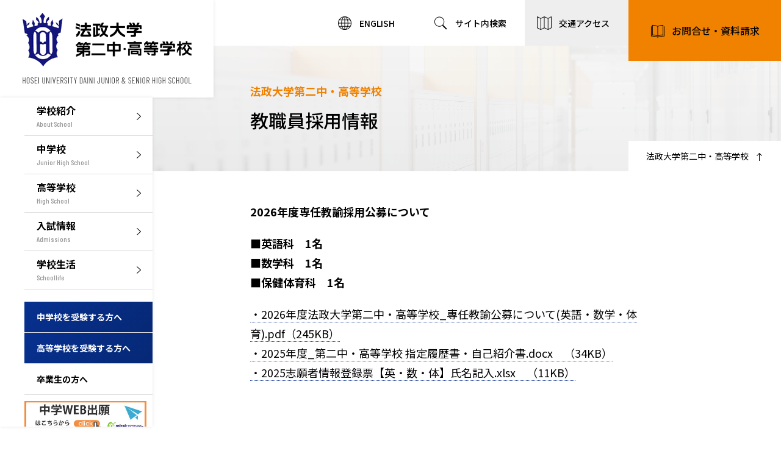

--- FILE ---
content_type: text/html; charset=UTF-8
request_url: https://www.hosei2.ed.jp/saiyo
body_size: 4259
content:
<!DOCTYPE html>
<html lang="ja">
<head>

<!-- Google Tag Manager -->
<script>(function(w,d,s,l,i){w[l]=w[l]||[];w[l].push({'gtm.start':
new Date().getTime(),event:'gtm.js'});var f=d.getElementsByTagName(s)[0],
j=d.createElement(s),dl=l!='dataLayer'?'&l='+l:'';j.async=true;j.src=
'https://www.googletagmanager.com/gtm.js?id='+i+dl;f.parentNode.insertBefore(j,f);
})(window,document,'script','dataLayer','GTM-K8THX64');</script>
<!-- End Google Tag Manager -->

    <meta http-equiv="X-UA-Compatible" content="IE=edge"> 
    <meta http-equiv="content-type" content="text/html; charset=UTF-8">
    <meta name="viewport" content="width=device-width, initial-scale=1.0">
    
    
<title>教職員採用情報 :: 法政大学第二中・高等学校</title>

<meta http-equiv="content-type" content="text/html; charset=UTF-8"/>
<meta name="generator" content="concrete5"/>
<meta name="msapplication-TileImage" content="https://www.hosei2.ed.jp/application/files/9416/4583/6791/logo144.png"/>
<link rel="shortcut icon" href="https://www.hosei2.ed.jp/application/files/8816/4583/6802/favicon.ico" type="image/x-icon"/>
<link rel="icon" href="https://www.hosei2.ed.jp/application/files/8816/4583/6802/favicon.ico" type="image/x-icon"/>
<link rel="apple-touch-icon" href="https://www.hosei2.ed.jp/application/files/3116/4583/6820/logo57.png"/>
<link rel="canonical" href="https://www.hosei2.ed.jp/saiyo">
<script type="text/javascript">
    var CCM_DISPATCHER_FILENAME = "/index.php";
    var CCM_CID = 216;
    var CCM_EDIT_MODE = false;
    var CCM_ARRANGE_MODE = false;
    var CCM_IMAGE_PATH = "/concrete/images";
    var CCM_TOOLS_PATH = "/index.php/tools/required";
    var CCM_APPLICATION_URL = "https://www.hosei2.ed.jp";
    var CCM_REL = "";
    var CCM_ACTIVE_LOCALE = "ja_JP";
</script>

<link href="/concrete/css/font-awesome.css?ccm_nocache=1a72ca0f3692b16db9673a9a89faff0649086c52" rel="stylesheet" type="text/css" media="all">
<script type="text/javascript" src="/concrete/js/jquery.js?ccm_nocache=1a72ca0f3692b16db9673a9a89faff0649086c52"></script>
<!--[if lt IE 9]><script type="text/javascript" src="/concrete/js/ie/html5-shiv.js?ccm_nocache=1a72ca0f3692b16db9673a9a89faff0649086c52"></script><![endif]-->
<!--[if lt IE 9]><script type="text/javascript" src="/concrete/js/ie/respond.js?ccm_nocache=1a72ca0f3692b16db9673a9a89faff0649086c52"></script><![endif]-->
    
    <script>
        if (navigator.userAgent.match(/IEMobile\/10\.0/)) {
            var msViewportStyle = document.createElement('style');
            msViewportStyle.appendChild(
                document.createTextNode(
                    '@-ms-viewport{width:auto!important}'
                )
            );
            document.querySelector('head').appendChild(msViewportStyle);
        }
    </script>

    <!-- OGP -->
    <meta property="og:title" content="教職員採用情報法政大学 第二中・高等学校" />
    <meta property="og:description" content="法政大学 第二中・高等学校" />
    <meta property="og:url" content="https://www.hosei2.ed.jp/saiyo" />
    <meta property="og:image" content="https://www.hosei2.ed.jp/ogp.png" />
    <meta property="og:type" content="website" />
    <meta property="og:site_name" content="法政大学 第二中・高等学校ウェブサイト" />
    <meta property="og:locale" content="ja_JP" />

    <!--CSS-->
    <link href="/common/css/style?ver=202601" rel="stylesheet" type="text/css" media="all">

</head>
<body>

<!-- Google Tag Manager (noscript) -->
<noscript><iframe src="https://www.googletagmanager.com/ns.html?id=GTM-K8THX64"
height="0" width="0" style="display:none;visibility:hidden"></iframe></noscript>
<!-- End Google Tag Manager (noscript) -->

<div class="ccm-page ccm-page-id-216 page-type-page-general page-template-general">
<div class="container">
<!--ヘッダー-->
<header>
    <div class="inner-wrapper">        
        <a class="header-logo is-hidden" href="/">
            <img class="is-tablet" src="/common/img/common/common_logo.png" width="530" height="100" alt="法政大学　第二中・高等学校 HOSEI UNIVERSITY DAINI JUNIOR & SENIOR HIGH SCHOOL" loading="lazy">
            <img class="sm" src="/common/img/common/sp/footer_logo.png" width="240" height="100" alt="法政大学　第二中・高等学校 HOSEI UNIVERSITY DAINI JUNIOR & SENIOR HIGH SCHOOL" loading="lazy">
        </a>        
        <div class="menu-icon js-button-menu"><span></span><span></span><span></span></div>
        <nav class="header-navigation js-navigation">
            <ul class="list-navigation">
                <li class="item-navigation"><a class="link-navigation" href="/english"><span class="en">ENGLISH</span></a></li>
                <li class="item-navigation"><a class="link-navigation" href="/search"><span class="search">サイト内検索</span></a></li>
                <li class="item-navigation"><a class="link-navigation" href="/access"><span class="map">交通アクセス</span></a></li>
            </ul>
            <aside class="header-sidebar">
                <a class="header-logo" href="/">
                    <img src="/common/img/common/header_logo.png" width="350" height="160" alt="法政大学　第二中・高等学校 HOSEI UNIVERSITY DAINI JUNIOR & SENIOR HIGH SCHOOL" loading="lazy">
                </a>
                <ul class="list-menu">
                    <li><a class="link-menu" href="/aboutus"><span class="text-japan">学校紹介</span><span class="text-english">About School</span></a></li>
                    <li><a class="link-menu" href="/jhs"><span class="text-japan">中学校</span><span class="text-english">Junior High School</span></a></li>
                    <li><a class="link-menu" href="/hs"><span class="text-japan">高等学校</span><span class="text-english">High School</span></a></li>
                    <li><a class="link-menu" href="/admission"><span class="text-japan">入試情報</span><span class="text-english">Admissions</span></a></li>
                    <li><a class="link-menu" href="/schoollife"><span class="text-japan">学校生活</span><span class="text-english">Schoollife</span></a></li>
                    <li class="no_border space"><a class="link-menu-sub blue" href="/admission/jhs"><span class="text-japan">中学校を受験する方へ</span></a></li>
                    <li class="no_border"><a class="link-menu-sub blue" href="/admission/hs"><span class="text-japan">高等学校を受験する方へ</span></a></li>
                    <!--<li><a class="link-menu-sub" href="/student"><span class="text-japan">在校生・保護者の方へ</span></a></li>-->
                    <li><a class="link-menu-sub" href="/graduate"><span class="text-japan">卒業生の方へ</span></a></li>
                    <li class="no-border"><a class="link-menu-banner" href="https://mirai-compass.net/usr/hosei2j/common/login.jsf" target="_blank"><img src="/common/img/common/banner_webentry_jhs.jpg" alt="" loading="lazy"></a></li>
					<li class="no-border"><a class="link-menu-banner" href="https://mirai-compass.net/usr/hosei2h/common/login.jsf" target="_blank"><img src="/common/img/common/banner_webentry_hs.jpg" alt="" loading="lazy"></a></li>
                </ul>
            </aside>
        </nav>
        <a class="button-inquiry md" href="/contactus">お問合せ・資料請求</a>
    </div>
</header><main>

    <!--ページタイトル-->
    <section class="section-default-pagetitle">
                <div class="pagetitle-top" style="background-image: url(/common/img/default/common_bg.jpg);">
                    <div class="wrapper">
                <div class="default-title">
                                            <span class="title-english">法政大学第二中・高等学校</span>
                                        
                    <h1 class="title-japan">教職員採用情報</h1>
                                                        </div>
                                    <a class="text-small" href="/"><span>法政大学第二中・高等学校</span></a>
                            </div>
        </div>
        	
    </section>

    <!--ページ本文-->
    <section class="section-default">		
        <div class="wrapper">
        

    <div class="block-editor"><p><strong>2026年度専任教諭採用公募について</strong></p>

<p><strong>■英語科　1名<br />
■数学科　1名<br />
■保健体育科　1名</strong></p>

<p><a href="https://www.hosei2.ed.jp/download_file/view/11452/216">・2026年度法政大学第二中・高等学校_専任教諭公募について(英語・数学・体育).pdf（245KB）</a><br />
<a href="https://www.hosei2.ed.jp/download_file/view/11516/216">・2025年度_第二中・高等学校 指定履歴書・自己紹介書.docx　（34KB）</a><br />
<a href="https://www.hosei2.ed.jp/download_file/view/11451/216">・2025志願者情報登録票【英・数・体】氏名記入.xlsx　（11KB）</a></p>

<p>&nbsp;</p>

<p>&nbsp;</p>
</div>
        </div>
	</section>

</main>


<!--フッター-->
<footer>
    <div class="footer-top">
        <div class="wrapper">
            <a class="footer-logo" href="/">
                <img class="md" src="/common/img/common/common_logo.png" width="530" height="100" alt="法政大学　第二中・高等学校 HOSEI UNIVERSITY DAINI JUNIOR & SENIOR HIGH SCHOOL" loading="lazy">
                <img class="sm" src="/common/img/common/sp/footer_logo.png" width="240" height="100" alt="法政大学　第二中・高等学校 HOSEI UNIVERSITY DAINI JUNIOR & SENIOR HIGH SCHOOL" loading="lazy">
            </a>
            <ul class="footer-sns">
                <li class="item"><a href="https://www.youtube.com/channel/UCJNBEPIv-zgsusrAKYMbpug" target="_blank"><img src="/common/img/common/icon_youtube.svg"></a></li>
                <li class="item"><a href="https://www.instagram.com/h2koho/" target="_blank"><img src="/common/img/common/icon_instagram.svg"></a></li>
                <li class="item"><a href="https://twitter.com/h2koho" target="_blank"><img src="/common/img/common/icon_twitter.svg"></a></li>
            </ul>
            <ul class="footer-navigation">
                <li class="item-navigation">
                <ul class="sub-list">
                <li class="item-sub-list"><a class="link-navigation" href="/aboutus">学校紹介</a></li>
                <li class="item-sub-list"><a class="link-navigation" href="/jhs">中学校</a></li>
                <li class="item-sub-list"><a class="link-navigation" href="/hs">高等学校</a></li>
                <li class="item-sub-list"><a class="link-navigation" href="/admission">入試情報</a></li>
                <li class="item-sub-list"><a class="link-navigation" href="/schoollife">学校生活</a></li>
                </ul>
                </li>
                <li class="item-navigation">
                <ul class="sub-list">
                <li class="item-sub-list"><a class="link-navigation" href="/admission/jhs">中学校を受験する方へ</a></li>
                <li class="item-sub-list"><a class="link-navigation" href="/admission/hs">高等学校を受験する方へ</a></li>
                <!--<li class="item-sub-list"><a class="link-navigation" href="/student">在校生・保護者の方へ</a></li>-->
                <li class="item-sub-list"><a class="link-navigation" href="/graduate">卒業生の方へ</a></li>
                </ul>
                <ul class="sub-list">
                <li class="item-sub-list"><a class="link-navigation" href="/news">NEWS</a></li>
                <li class="item-sub-list"><a class="link-navigation" href="/thats">THAT'S 法政二！</a></li>
                <li class="item-sub-list"><a class="link-navigation" href="/now">NOW 法政二！</a></li>
                </ul>
                </li>
                <li class="item-navigation">
                <ul class="sub-list">
                <li class="item-sub-list"><a class="link-navigation" href="/access">交通アクセス</a></li>
                <li class="item-sub-list"><a class="link-navigation" href="/contactus">お問合せ・資料請求</a></li>
                </ul>
                <ul class="sub-list">
                <li class="item-sub-list"><a class="link-navigation" href="/saiyo">教職員採用情報</a></li>
                <li class="item-sub-list"><a class="link-navigation" href="/culture">教養学校</a></li>
                <li class="item-sub-list"><a class="link-navigation" href="http://www.hosei2ob.com/" target="_blank">同窓会</a></li>
                <li class="item-sub-list"><a class="link-navigation" href="https://hosei2.com/wp/" target="_blank">育友会</a></li>
                <li class="item-sub-list"><a class="link-navigation" href="https://musashikosugi.info/" target="_blank">武蔵小杉法政通り商店街</a></li>
                </ul>
                </li>
            </ul>
            <div class="footer-navigation-bottom-wrap">
                <ul class="footer-navigation-bottom">
                    <li class="item"><a class="link" href="https://www.hosei.ac.jp/" target="_blank">法政大学</a></li>
                    <li class="item"><a class="link" href="https://www.hosei.ed.jp/" target="_blank">法政大学中学高等学校</a></li>
                    <li class="item"><a class="link" href="https://kokusai-high.ws.hosei.ac.jp/" target="_blank">法政大学国際高等学校</a></li>
                </ul>
                <ul class="footer-navigation-bottom">
                    <li class="item"><a class="link" href="/sitemap">サイトマップ</a></li>
                    <li class="item"><a class="link" href="/pp">個人情報の取り扱いについて</a></li>
                </ul>
            </div>
            <small class="copyright">COPYRIGHT &copy; HOSEI UNIVERSITY DAINI JUNIOR & SENIOR HIGH SCHOOL</small>
        </div>
    </div>
    <div class="button-to-top js-to-top is-active"><span></span></div>
</footer>

<div class="sec-mobilemenu">
    <div class="block-up">
        <ul class="list-mobilemenu main">
            <li class="item-list"><a class="link" href="/aboutus">学校紹介</a></li>
            <li class="item-list"><a class="link" href="/jhs">中学校</a></li>
            <li class="item-list"><a class="link" href="/hs">高等学校</a></li>
            <li class="item-list"><a class="link" href="/admission">入試情報</a></li>
            <li class="item-list"><a class="link" href="/schoollife">学校生活</a></li>
        </ul>
        <ul class="list-mobilemenu target">
            <li class="item-list"><a class="link" href="/admission/jhs">中学校を受験する方へ</a></li>
            <li class="item-list"><a class="link" href="/admission/hs">高等学校を受験する方へ</a></li>
            <!--<li class="item-list"><a class="link" href="/student">在校生・保護者の方へ</a></li>-->
            <li class="item-list"><a class="link" href="/graduate">卒業生の方へ</a></li>
        </ul>
        <ul class="list-mobilemenu banner">
			<li class="item-list"><a class="link" href="https://mirai-compass.net/usr/hosei2j/common/login.jsf" target="_blank"><img src="/common/img/common/banner_webentry_jhs.jpg"></a></li>
			<li class="item-list"><a class="link" href="https://mirai-compass.net/usr/hosei2h/common/login.jsf" target="_blank"><img src="/common/img/common/banner_webentry_hs.jpg"></a></li>
		</ul>
    </div>
    <div class="block-down">
        <ul class="list-mobilemenu sub">
            <li class="item-list"><a class="link" href="/news">NEWS</a></li>
            <li class="item-list"><a class="link" href="/thats">THAT'S 法政二！</a></li>
            <li class="item-list"><a class="link" href="/now">NOW 法政二！</a></li>
            <li class="item-list"><a class="link" href="/access">交通アクセス</a></li>
            <li class="item-list"><a class="link" href="/contactus">お問合せ・資料請求</a></li>
        </ul>
        <ul class="list-mobilemenu sub">
            <li class="item-list"><a class="link" href="/saiyo">教職員採用情報</a></li>
            <li class="item-list"><a class="link" href="/culture">教養学校</a></li>
            <li class="item-list"><a class="link" href="http://www.hosei2ob.com/" target="_blank">同窓会</a></li>
            <li class="item-list"><a class="link" href="https://hosei2.com/wp/" target="_blank">育友会</a></li>
            <li class="item-list"><a class="link" href="https://musashikosugi.info/" target="_blank">武蔵小杉法政通り商店街</a></li>
        </ul>
        <ul class="list-mobilemenu sub">
            <li class="item-list"><a class="link" href="https://www.hosei.ac.jp/" target="_blank">法政大学</a></li>
            <li class="item-list"><a class="link" href="https://www.hosei.ed.jp/" target="_blank">法政大学中学高等学校</a></li>
            <li class="item-list"><a class="link" href="https://kokusai-high.ws.hosei.ac.jp/" target="_blank">法政大学国際高等学校</a></li>
        </ul>
        <ul class="list-mobilemenu sub">
            <li class="item-list"><a class="link" href="/sitemap">サイトマップ</a></li>
            <li class="item-list"><a class="link" href="/pp">個人情報の取り扱いについて</a></li>
        </ul>
    </div>
</div>


</div>
</div>
<script type="text/javascript" src="/common/js/common.js"></script>

<script type="text/javascript" src="/concrete/js/picturefill.js?ccm_nocache=1a72ca0f3692b16db9673a9a89faff0649086c52"></script>
</body>
</html>


--- FILE ---
content_type: text/css
request_url: https://www.hosei2.ed.jp/common/css/style?ver=202601
body_size: 28674
content:
@charset "UTF-8";
/*
sm  =>  スマホ
md  =>  タブレット
lg  =>  PC
xl  =>  でかいPC
*/
/*  reseting
==================================================================================================== */
@import url("https://fonts.googleapis.com/css2?family=Noto+Sans+JP:wght@400;500;700;900&display=swap");
@import url("https://fonts.googleapis.com/css2?family=Barlow+Condensed:wght@100;300;500&display=swap");
html, body, div, span, applet, object, iframe,
h1, h2, h3, h4, h5, h6, p, blockquote, pre,
a, abbr, acronym, address, big, cite, code,
del, dfn, em, img, ins, kbd, q, s, samp,
small, strike, strong, sub, sup, tt, var,
b, u, i, center,
dl, dt, dd, ol, ul, li,
fieldset, form, label, legend,
table, caption, tbody, tfoot, thead, tr, th, td,
article, aside, canvas, details, embed,
figure, figcaption, footer, header, hgroup,
menu, nav, output, ruby, section, summary,
time, mark, audio, video {
  margin: 0;
  padding: 0;
  border: 0;
  font: inherit;
  vertical-align: baseline; }

html {
  line-height: 1;
  font-size: 16px; }

ol, ul {
  list-style: none; }

table {
  border-collapse: collapse;
  border-spacing: 0; }

caption, th, td {
  text-align: left;
  font-weight: normal;
  vertical-align: middle; }

q, blockquote {
  quotes: none; }

q:before, q:after, blockquote:before, blockquote:after {
  content: "";
  content: none; }

a img {
  border: none; }

article, aside, details, figcaption, figure, footer, header, hgroup, main, menu, nav, section, summary {
  display: block; }

*,
*:before,
*:after {
  box-sizing: border-box; }

body * {
  /*max-height: 99999em;*/
  word-break: break-word; }

img {
  display: inline-block;
  vertical-align: middle;
  max-width: 100%;
  height: auto; }

input,
label,
select,
button {
  line-height: inherit; }

input,
label,
select,
button,
textarea {
  margin: 0;
  border: 0;
  padding: 0;
  word-break: normal;
  display: inline-block;
  vertical-align: middle;
  white-space: normal;
  background: none;
  font: inherit; }

button:focus {
  outline: 0; }

input:focus,
textarea:focus,
select:focus {
  outline: auto; }

input[type=search] {
  -webkit-appearance: textfield; }

::-webkit-search-decoration {
  display: none; }

textarea {
  overflow: auto;
  white-space: pre-line;
  resize: none; }

.font-barlow-condensed {
  font-family: "Barlow Condensed", sans-serif; }

/* PRINTING
 * ----------------------------------------------- */
@media print {
  body {
    -webkit-print-color-adjust: exact; }
  html,
  body {
    margin: 0; }
  @page {
    margin: 0; }
  @page :left {
    margin: 0; }
  @page :right {
    margin: 0; }
  @page :first {
    margin-top: 0; } }

/*font:cdn*/
/* basic setting
================================================================ */
body {
  position: relative;
  color: #000;
  font-size: 16px;
  font-weight: 400;
  line-height: 1;
  -webkit-text-size-adjust: 100%;
  -webkit-text-size-adjust: none;
  -moz-text-size-adjust: none;
  -ms-text-size-adjust: none; }

@media (max-width: 1279px) {
  body {
    min-width: 2px; } }

@media (max-width: 767px) {
  body {
    min-width: 1px; } }

body, input, textarea, select, button {
  font-family: 'Noto Sans JP', sans-serif; }

html.is-screen-locked {
  position: fixed;
  overflow: hidden;
  top: 0;
  left: 0;
  right: 0; }

::-moz-selection {
  background: #F08200; }

::selection {
  background: #F08200; }

::-moz-selection {
  background: #F08200; }

.hidden {
  display: none; }

/* link
------------------------------------------ */
a {
  text-decoration: none;
  color: #000;
  transition: background-color .3s ease; }

a:hover, a:active, a:focus, a:visited {
  text-decoration: none; }

/* form
------------------------------------------ */
select, input {
  border: 1px solid #333;
  border-radius: 0;
  padding: 10px;
  line-height: 1; }

/* RESPONSIVE
================================================================ */
.container {
  overflow: hidden; }

@media print, (min-width: 768px) {
  body {
    font-size: 18px; }
  .wrapper {
    max-width: 100%;
    padding: 0 160px; }
  .sm {
    display: none !important; }
  .trans {
    opacity: 1;
    transition: opacity 0.26s ease; }
  .trans:hover {
    opacity: 0.8; } }

@media screen and (min-width: 1280px) {
  main {
    padding-left: 250px; }
  main.en {
    padding-left: 0; }
  main.exam {
    padding-left: 0; } }

@media print, (min-width: 768px) and (max-width: 1279px) {
  main {
    padding-top: 80px; }
  .wrapper {
    max-width: 100%;
    padding: 0 50px; } }

@media only screen and (max-width: 767.98px) {
  /*
    html {
        font-size: calc(100vw / 3.75);
    }
    body {
        font-size: 0.14rem;
    }    
    */
  main {
    padding-top: 60px; }
  .container {
    min-width: 320px; }
  .wrapper {
    padding-left: 20px;
    padding-right: 20px; }
  .md {
    display: none !important; } }

/* header
================================================================ */
header {
  position: relative;
  z-index: 10; }
  header .list-navigation {
    justify-content: flex-end;
    display: flex;
    align-items: center; }
  header .link-navigation,
  header .button-inquiry,
  header .link-search {
    display: flex;
    align-items: center; }
  header .link-navigation span,
  header .link-menu,
  header .link-menu-sub {
    position: relative;
    display: inline-block; }
  header .link-navigation span:before,
  header .button-inquiry:before,
  header .link-menu:after,
  header .link-search:after {
    position: absolute;
    content: "";
    background: right center/cover no-repeat; }
  header .link-navigation,
  header .button-inquiry,
  header .link-search {
    justify-content: center; }
  header .link-navigation {
    position: relative;
    font-weight: 500;
    transition: background 0.25s; }
    header .link-navigation span:before {
      top: 50%;
      transform: translateY(-50%); }
    header .link-navigation span.en:before {
      background-image: url(../img/common/icon_geography.svg); }
    header .link-navigation span.search:before {
      background-image: url(../img/common/icon_search.svg); }
    header .link-navigation span.map:before {
      background-image: url(../img/common/icon_map.svg); }
    header .link-navigation:hover {
      background-color: #ddd; }
      header .link-navigation:hover span.en:before {
        background-image: url(../img/common/icon_geography_hover.svg); }
      header .link-navigation:hover span.search:before {
        background-image: url(../img/common/icon_search_hover.svg); }
      header .link-navigation:hover span.map:before {
        background-image: url(../img/common/icon_map_hover.svg); }
  header .button-inquiry,
  header .header-sidebar,
  header .list-search {
    position: fixed; }
  header .button-inquiry,
  header .link-search {
    color: #000; }
  header .button-inquiry {
    z-index: 2;
    font-weight: 500;
    background-color: #F08200;
    right: 0;
    top: 0;
    transition: background 0.25s; }
    header .button-inquiry:before {
      background-image: url(../img/common/icon_inquiry.svg);
      top: 51%;
      transform: translateY(-50%); }
    header .button-inquiry:hover {
      background-color: #f06000; }
  header .header-sidebar {
    z-index: 3;
    top: 0;
    left: 0; }
  header .list-menu {
    background-color: #fff;
    height: 100vh; }
    header .list-menu li {
      border-bottom: solid 1px #ddd; }
    header .list-menu li.no-border {
      border-bottom: none; }
  header .link-menu {
    width: 100%;
    transition: background 0.25s; }
    header .link-menu .text-japan {
      font-weight: 700;
      display: inline-block; }
    header .link-menu .text-english {
      font-family: "Barlow Condensed", sans-serif;
      display: block;
      color: #999;
      transition: color 0.25s; }
    header .link-menu:after {
      top: 50%;
      transform: translateY(-50%);
      background-image: url(../img/common/icon_arrow_right_black_02.svg); }
    header .link-menu:hover {
      background-color: #eee; }
      header .link-menu:hover .text-english {
        color: #F08200; }
      header .link-menu:hover:after {
        background-image: url(../img/common/icon_arrow_right_yellow_02.svg); }
  header .link-menu-sub {
    width: 100%;
    transition: background 0.3s ease;
    font-weight: 700; }
    header .link-menu-sub:hover {
      background-color: #eee; }
    header .link-menu-sub.blue {
      color: #fff;
      background: #073190;
      background: linear-gradient(137deg, #073190 0%, #062875 100%);
      transition: background 0.3s ease; }
      header .link-menu-sub.blue:hover {
        background: #001955;
        background: linear-gradient(137deg, #001955 0%, #001955 100%); }
  header .list-search {
    display: flex;
    flex-wrap: wrap;
    bottom: 0;
    left: 0;
    z-index: 4; }
  header .link-search {
    position: relative;
    font-weight: 500;
    background-color: #073190;
    transition: background-color 0.25s; }
    header .link-search:after {
      left: 50%;
      transform: translateX(-50%); }
    header .link-search:hover {
      background-color: #002272; }
  header .is-access:after {
    background-image: url(../img/common/icon_access.svg); }
  header .is-search:after {
    background-image: url(../img/common/icon_search.svg); }
  header .link-menu-banner {
    display: block;
    margin-top: 10px;
    padding-right: 10px; }

@media screen and (min-width: 1280px) {
  header {
    padding-left: 350px;
    min-height: 70px; }
    header .header-navigation {
      display: block !important;
      padding-right: 250px; }
    header .item-navigation {
      width: 25%; }
    header .item-navigation:nth-child(3) .link-navigation {
      background-color: #eee; }
      header .item-navigation:nth-child(3) .link-navigation:hover {
        background-color: #ddd; }
    header .link-navigation {
      font-size: 14px;
      /*padding: 25px 45px 25px 20px;*/
      padding: 0 0 0 25px;
      min-height: 75px; }
      header .link-navigation span:before {
        left: -36px;
        width: 24px;
        height: 24px; }
    header .button-inquiry {
      font-size: 16px;
      width: 250px;
      height: 100px;
      padding: 10px 35px 10px 70px; }
      header .button-inquiry:before {
        width: 24px;
        height: 24px;
        left: 36px; }
    header .header-sidebar {
      width: 250px; }
    header .list-menu {
      width: 250px;
      box-shadow: 0 0 5px rgba(0, 0, 0, 0.1);
      max-height: calc(100vh - 180px);
      overflow-y: auto;
      padding: 0 0 40px 40px; }
      header .list-menu li.space {
        margin-top: 20px; }
    header .link-menu {
      padding: 13px 40px 13px 20px;
      font-size: 16px;
      line-height: 1; }
      header .link-menu .text-english {
        font-size: 12px;
        margin: 8px 0 0; }
      header .link-menu:after {
        right: 15px;
        width: 16px;
        height: 16px; }
    header .link-menu-sub {
      padding: 18px 18px 18px 20px;
      font-size: 14px;
      line-height: 1; }
    header .link-search {
      font-size: 14px;
      width: 125px;
      height: 125px;
      padding: 60px 5px 25px; }
      header .link-search:after {
        top: 37px;
        width: 24px;
        height: 24px; }
    header .header-logo {
      display: block;
      margin-right: -100px;
      box-shadow: 0 0 5px rgba(0, 0, 0, 0.1); }
      header .header-logo img {
        background-color: #fff; }
      header .header-logo .is-tablet {
        display: none; }
    header .menu-icon,
    header .is-hidden {
      display: none; } }

@media print, (max-width: 1279.98px) {
  header .menu-icon {
    position: fixed;
    cursor: pointer;
    top: 0;
    right: 0;
    z-index: 10; }
    header .menu-icon span {
      background: #fff;
      height: 1px;
      left: 50%;
      transform: translateX(-50%);
      display: block;
      transition: all 0.4s ease;
      position: absolute; }
  header .header-navigation {
    display: none;
    background: rgba(251, 246, 222, 0.95);
    margin-right: -0.4rem;
    padding: 0.7rem 0 1.45rem 0.5rem;
    position: fixed;
    top: 0;
    left: 0;
    width: 100%;
    height: 100%;
    overflow-y: auto; }
  header .header-logo {
    display: inline-block; } }

@media print, (max-width: 1279.98px) {
  header .inner-wrapper {
    background-color: #fff;
    position: fixed;
    left: 0;
    top: 0;
    box-shadow: 0 0 5px rgba(0, 0, 0, 0.05); } }

@media print, (min-width: 768px) and (max-width: 1279px) {
  header .inner-wrapper {
    width: calc(100% - 80px); }
  header .header-navigation, header .header-sidebar, header .list-search, header .button-inquiry {
    display: none; }
  header .header-logo {
    padding-left: 40px; }
  header .menu-icon {
    cursor: pointer;
    background: #073190;
    background: linear-gradient(137deg, #073190 0%, #062875 100%);
    width: 80px;
    height: 81px;
    transition: .3s ease background-color; }
    header .menu-icon:hover {
      background-color: #002272; }
    header .menu-icon span {
      width: 22px; }
      header .menu-icon span:nth-child(1) {
        top: 32px; }
      header .menu-icon span:nth-child(2) {
        top: 39px; }
      header .menu-icon span:nth-child(3) {
        top: 47px; }
  header .is-active span:nth-child(1) {
    transform: translateX(-9px) rotate(-45deg);
    top: 40px; }
  header .is-active span:nth-child(2) {
    opacity: 0; }
  header .is-active span:nth-child(3) {
    transform: translateX(-9px) rotate(45deg);
    top: 40px; } }

@media only screen and (max-width: 767.98px) {
  header .inner-wrapper {
    width: calc(100% - 60px);
    text-align: center; }
  header .header-logo {
    text-align: center; }
    header .header-logo .is-tablet {
      display: none; }
  header .menu-icon {
    background: #073190;
    background: linear-gradient(137deg, #073190 0%, #062875 100%);
    width: 60px;
    height: 60px; }
    header .menu-icon span {
      width: 24px; }
      header .menu-icon span:nth-child(1) {
        top: 22px; }
      header .menu-icon span:nth-child(2) {
        top: 29px; }
      header .menu-icon span:nth-child(3) {
        top: 36px; }
  header .is-active span:nth-child(1) {
    transform: translateX(-10px) rotate(-45deg);
    top: 29px; }
  header .is-active span:nth-child(2) {
    opacity: 0; }
  header .is-active span:nth-child(3) {
    transform: translateX(-10px) rotate(45deg);
    top: 29px; } }

/* mobilemenu
================================================================ */
@media screen and (min-width: 1280px) {
  .sec-mobilemenu {
    display: none; } }

@media screen and (max-width: 1279px) {
  .sec-mobilemenu {
    position: fixed;
    z-index: 5;
    left: 0;
    top: 0;
    width: 100%;
    height: 100%;
    opacity: 0;
    visibility: hidden;
    background-color: rgba(7, 49, 144, 0.95);
    transition: all .3s ease;
    overflow-y: auto; }
    .sec-mobilemenu.is-active {
      opacity: 1;
      visibility: visible; }
    .sec-mobilemenu .list-mobilemenu .item-list .link {
      position: relative;
      display: flex;
      align-items: center;
      color: #fff; }
    .sec-mobilemenu .list-mobilemenu.main .item-list {
      border-bottom: 1px solid rgba(255, 255, 255, 0.25); }
      .sec-mobilemenu .list-mobilemenu.main .item-list .link:after {
        position: absolute;
        content: "";
        top: 50%;
        transform: translateY(-50%);
        background: url(../img/common/icon_arrow_right_white.svg) right center/cover no-repeat; }
    .sec-mobilemenu .list-mobilemenu.target {
      display: flex;
      flex-flow: row wrap; }
      .sec-mobilemenu .list-mobilemenu.target .item-list {
        border: 1px solid rgba(255, 255, 255, 0.25);
        margin: 0 -1px -1px 0; }
        .sec-mobilemenu .list-mobilemenu.target .item-list .link {
          background-color: rgba(255, 255, 255, 0.1); }
        .sec-mobilemenu .list-mobilemenu.target .item-list .link:after {
          position: absolute;
          content: "";
          top: 50%;
          transform: translateY(-50%);
          background: url(../img/common/icon_arrow_right_white.svg) right center/cover no-repeat; }
    .sec-mobilemenu .list-mobilemenu.sub .item-list {
      border-bottom: 1px solid rgba(255, 255, 255, 0.25); }
      .sec-mobilemenu .list-mobilemenu.sub .item-list .link:after {
        content: "";
        background: url(../img/common/icon_arrow_right_white.svg) right center/cover no-repeat; }
    .sec-mobilemenu .list-mobilemenu.banner {
      display: flex;
      flex-wrap: wrap; }
      .sec-mobilemenu .list-mobilemenu.banner img {
        display: block;
        max-width: 100%;
        height: auto;
        margin: 0 auto;
        border: 1px solid rgba(255, 255, 255, 0.25); }
    .sec-mobilemenu .block-down {
      display: flex;
      flex-flow: row wrap; } }

@media print, (min-width: 768px) and (max-width: 1279px) {
  .sec-mobilemenu {
    padding: 100px 0 50px; }
    .sec-mobilemenu .list-mobilemenu.main .item-list .link {
      font-weight: 700;
      min-height: 60px;
      padding: 0 20px; }
      .sec-mobilemenu .list-mobilemenu.main .item-list .link:hover {
        background-color: #002272; }
      .sec-mobilemenu .list-mobilemenu.main .item-list .link:after {
        right: 22px;
        width: 16px;
        height: 16px; }
    .sec-mobilemenu .list-mobilemenu.target {
      padding: 20px; }
      .sec-mobilemenu .list-mobilemenu.target .item-list {
        width: 50%; }
        .sec-mobilemenu .list-mobilemenu.target .item-list .link {
          font-size: 16px;
          min-height: 60px;
          padding: 0 20px; }
          .sec-mobilemenu .list-mobilemenu.target .item-list .link:hover {
            background-color: #002272; }
          .sec-mobilemenu .list-mobilemenu.target .item-list .link:after {
            right: 15px;
            width: 16px;
            height: 16px; }
    .sec-mobilemenu .list-mobilemenu.sub {
      width: calc( 50% - 20px);
      margin: 0 10px 20px; }
      .sec-mobilemenu .list-mobilemenu.sub .item-list .link {
        font-size: 16px;
        min-height: 46px;
        padding: 0; }
        .sec-mobilemenu .list-mobilemenu.sub .item-list .link:hover {
          background-color: #002272; }
        .sec-mobilemenu .list-mobilemenu.sub .item-list .link:after {
          width: 16px;
          height: 16px;
          margin-left: 15px; }
    .sec-mobilemenu .list-mobilemenu.banner {
      padding: 0 20px 20px; }
      .sec-mobilemenu .list-mobilemenu.banner .item-list {
        width: 50%;
        padding: 0 20px; }
        .sec-mobilemenu .list-mobilemenu.banner .item-list img {
          padding: 10px; }
    .sec-mobilemenu .block-down {
      padding: 0 10px; } }

@media only screen and (max-width: 767.98px) {
  .sec-mobilemenu {
    padding: 100px 0 30px;
    overflow-y: auto; }
    .sec-mobilemenu .list-mobilemenu.main .item-list .link {
      font-weight: 700;
      min-height: 60px;
      padding: 0 20px; }
      .sec-mobilemenu .list-mobilemenu.main .item-list .link:after {
        right: 22px;
        width: 16px;
        height: 16px; }
    .sec-mobilemenu .list-mobilemenu.target {
      padding: 20px; }
      .sec-mobilemenu .list-mobilemenu.target .item-list {
        width: 100%; }
        .sec-mobilemenu .list-mobilemenu.target .item-list .link {
          font-size: 14px;
          min-height: 46px;
          padding: 0 20px; }
          .sec-mobilemenu .list-mobilemenu.target .item-list .link:after {
            right: 16px;
            width: 16px;
            height: 16px; }
    .sec-mobilemenu .list-mobilemenu.sub {
      width: calc( 100% - 20px);
      margin: 0 10px 20px; }
      .sec-mobilemenu .list-mobilemenu.sub .item-list .link {
        font-size: 14px;
        min-height: 40px;
        padding: 0; }
        .sec-mobilemenu .list-mobilemenu.sub .item-list .link:after {
          width: 16px;
          height: 16px;
          margin-left: 10px; }
    .sec-mobilemenu .list-mobilemenu.banner {
      padding: 0 20px 20px; }
      .sec-mobilemenu .list-mobilemenu.banner .item-list {
        width: 100%;
        padding: 0 20px;
        margin-bottom: -1px; }
        .sec-mobilemenu .list-mobilemenu.banner .item-list img {
          padding: 10px;
          margin: 0 auto; }
    .sec-mobilemenu .block-down {
      padding: 0 10px; } }

/* footer
================================================================ */
footer .button-to-top span {
  display: block; }

footer .footer-logo {
  display: inline-block; }

footer .footer-sns {
  display: flex; }

footer .footer-top {
  background-color: #f5f4f5; }

footer .footer-bottom {
  background-color: #efefef; }

footer .footer-text {
  line-height: 1.6; }

footer .content-left {
  display: flex; }

footer .footer-image,
footer .footer-middle {
  flex-shrink: 0; }

footer .is-icon a,
footer .link-detail {
  position: relative; }

footer .is-icon a:after,
footer .link-detail:after {
  position: absolute;
  content: "";
  background: right center/cover no-repeat;
  right: 0; }

footer .is-icon a:after {
  background-image: url(../img/common/footer_icon_01.svg); }

footer .link-detail:after {
  background-image: url(../img/common/icon_arrow_right_black_01.svg); }

footer .link-detail:hover:after {
  background-image: url(../img/common/icon_arrow_right_yellow_01.svg); }

footer .button-to-top {
  position: fixed;
  bottom: 0;
  right: 0;
  cursor: pointer;
  z-index: 2; }
  footer .button-to-top span {
    background: right center/cover no-repeat; }

footer .link-navigation {
  position: relative; }
  footer .link-navigation[target="_blank"]::after {
    position: absolute;
    top: 50%;
    transform: translateY(-50%);
    display: block;
    content: '';
    background-image: url(../img/common/icon_restore.svg);
    background-position: center;
    background-repeat: no-repeat;
    background-size: 100%; }

footer .footer-navigation-bottom-wrap {
  display: flex;
  align-content: center;
  flex-wrap: wrap; }
  footer .footer-navigation-bottom-wrap .footer-navigation-bottom {
    display: flex;
    flex-wrap: wrap;
    align-items: center;
    width: 100%; }
  footer .footer-navigation-bottom-wrap .item .link {
    position: relative;
    display: block;
    transition: .3s ease color; }
    footer .footer-navigation-bottom-wrap .item .link::after {
      position: absolute;
      content: '';
      top: 50%;
      transform: translateY(-50%);
      background-image: url(../img/common/icon_arrow_right_black_03.svg);
      background-position: center;
      background-repeat: no-repeat;
      background-size: 100%; }
    footer .footer-navigation-bottom-wrap .item .link[target="_blank"]::after {
      background-image: url(../img/common/icon_restore.svg); }
    footer .footer-navigation-bottom-wrap .item .link:hover {
      color: #F08200; }

@media print, (min-width: 768px) and (max-width: 1279px) {
  footer .wrapper {
    position: relative; }
  footer .footer-sns {
    right: 50px;
    top: 35px; } }

@media screen and (min-width: 1280px) {
  footer {
    font-size: 14px;
    padding-left: 250px; }
    footer .wrapper {
      position: relative;
      max-width: 1670px;
      padding: 0 100px; }
    footer .footer-sns {
      right: 100px;
      top: 35px; }
    footer .footer-top {
      padding: 25px 0 0; }
    footer .footer-bottom {
      padding: 75px 0 40px; }
    footer .footer-text {
      margin-bottom: 20px; }
    footer .footer-content {
      display: flex;
      margin-bottom: 115px; }
    footer .footer-image {
      margin-right: 30px; }
    footer .footer-middle {
      width: 304px; }
    footer .content-left {
      border-right: solid 1px #ddd;
      margin-right: 30px;
      padding-right: 30px; }
    footer .list-information {
      padding-top: 2px; }
      footer .list-information li {
        margin-bottom: 10px; }
    footer .is-icon a:after,
    footer .link-detail:after {
      width: 16px;
      height: 16px; }
    footer .is-icon {
      margin-top: 25px; }
      footer .is-icon a {
        padding-right: 25px; }
        footer .is-icon a:after {
          top: 2px; }
    footer .link-detail {
      padding-right: 20px; }
      footer .link-detail:after {
        top: 3px; }
  footer.en {
    padding-left: 0; } }

@media print, (min-width: 768px) {
  footer {
    font-size: 14px; }
    footer .footer-navigation {
      display: flex;
      flex-wrap: wrap; }
    footer .footer-logo {
      margin-bottom: 30px; }
    footer .footer-sns {
      position: absolute; }
      footer .footer-sns .item {
        margin-left: 20px; }
        footer .footer-sns .item img {
          transition: filter 0.3s ease;
          filter: brightness(1); }
          footer .footer-sns .item img:hover {
            filter: brightness(0.6); }
    footer .footer-top {
      padding: 25px 0 0; }
    footer .footer-content {
      margin-bottom: 115px; }
    footer .link-navigation {
      font-size: 16px;
      font-weight: 700;
      transition: .3s ease color; }
      footer .link-navigation:hover {
        color: #F08200; }
      footer .link-navigation[target="_blank"]::after {
        width: 16px;
        height: 16px;
        right: -20px; }
    footer .item-navigation {
      border-left: solid 1px #ddd;
      padding: 2px 30px;
      width: 33.33%; }
      footer .item-navigation:nth-child(n+2) {
        padding-left: 25px;
        padding-right: 25px; }
        footer .item-navigation:nth-child(n+2) .link-navigation {
          font-size: 14px;
          font-weight: 500; }
        footer .item-navigation:nth-child(n+2) .item-sub-list {
          margin-bottom: 15px; }
    footer .sub-list li {
      margin-bottom: 20px; }
    footer .sub-list + .sub-list {
      margin-top: 30px; }
    footer .footer-middle {
      width: 304px; }
    footer .footer-bottom {
      padding: 75px 0 40px; }
    footer .link-detail,
    footer .is-icon a {
      padding-right: 25px; }
    footer .link-detail:after {
      width: 16px;
      height: 16px; }
    footer .is-icon a:after {
      width: 16px;
      height: 16px;
      top: 4px; }
    footer .link-detail:after {
      top: 4px; }
    footer .footer-text {
      margin-bottom: 15px; }
    footer .footer-image {
      margin-right: 30px; }
    footer .content-left {
      border-bottom: solid 1px #ddd;
      margin-bottom: 35px;
      padding-bottom: 35px; }
    footer .list-information li {
      margin-bottom: 10px; }
    footer .list-information .is-icon {
      margin-top: 30px; }
    footer .footer-navigation-bottom-wrap {
      height: 150px; }
      footer .footer-navigation-bottom-wrap .footer-navigation-bottom .link {
        padding: 10px 60px 10px 0; }
        footer .footer-navigation-bottom-wrap .footer-navigation-bottom .link::after {
          width: 16px;
          height: 16px;
          right: 40px; }
    footer .copyright {
      display: flex;
      align-items: center;
      height: 100px;
      font-size: 12px; }
    footer .button-to-top span {
      width: 100px;
      height: 100px;
      background-image: url(../img/common/button_to_top.jpg); } }

@media only screen and (max-width: 767.98px) {
  footer .sub-list {
    display: flex;
    flex-wrap: wrap; }
    footer .sub-list .item-sub-list {
      width: 45%; }
      footer .sub-list .item-sub-list:nth-child(2n+1) {
        width: 53%; }
  footer .footer-sns {
    justify-content: center;
    padding-bottom: 15px; }
    footer .footer-sns .item {
      padding: 0 10px; }
  footer .footer-navigation {
    text-align: left; }
    footer .footer-navigation .item-navigation {
      border-top: solid 1px #ddd;
      padding: 10px 0; }
      footer .footer-navigation .item-navigation .link-navigation {
        position: relative;
        display: inline-block;
        font-size: 14px;
        font-weight: 700;
        padding: 8px 0; }
        footer .footer-navigation .item-navigation .link-navigation[target="_blank"]::after {
          width: 12px;
          height: 12px;
          right: -15px; }
      footer .footer-navigation .item-navigation:nth-child(n+2) .link-navigation {
        font-size: 12px;
        font-weight: 500;
        padding: 5px 0; }
      footer .footer-navigation .item-navigation:nth-child(n+2) .item-sub-list {
        margin-bottom: 0.05rem; }
  footer .footer-top .wrapper {
    text-align: center; }
  footer .content-left {
    display: block;
    border-bottom: solid 1px #ddd;
    margin-bottom: 30px;
    padding-bottom: 30px; }
  footer .footer-logo,
  footer .footer-image {
    margin: 0 auto; }
  footer .footer-logo {
    width: 100%;
    padding: 5px 0; }
  footer .footer-image {
    width: 100%;
    text-align: center;
    margin-bottom: 20px; }
  footer .footer-bottom {
    padding: 30px 0; }
  footer .footer-text {
    font-size: 14px;
    margin-bottom: 20px; }
  footer .list-information li {
    font-size: 14px;
    margin-bottom: 10px; }
  footer .list-information .is-icon {
    margin-top: 20px; }
  footer .sub-list + .sub-list {
    margin-top: 10px; }
  footer .copyright {
    display: flex;
    align-items: center;
    text-align: left;
    line-height: 1.4;
    height: 60px;
    font-size: 10px;
    padding-right: 80px; }
  footer .content-right {
    margin-bottom: 20px; }
  footer .link-detail,
  footer .is-icon a {
    font-size: 14px;
    padding-right: 25px; }
  footer .link-detail:after, footer .is-icon a:after {
    width: 16px;
    height: 16px;
    top: calc(50% - 8px); }
  footer .button-to-top span {
    background-image: url(../img/common/sp/button_to_top.jpg);
    width: 60px;
    height: 60px; }
  footer .footer-navigation-bottom-wrap {
    padding: 20px 0; }
    footer .footer-navigation-bottom-wrap .footer-navigation-bottom .link {
      font-size: 12px;
      padding: 5px 40px 5px 0; }
      footer .footer-navigation-bottom-wrap .footer-navigation-bottom .link::after {
        width: 12px;
        height: 12px;
        right: 25px; }
    footer .footer-navigation-bottom-wrap .footer-navigation-bottom + .footer-navigation-bottom {
      margin-top: 10px; } }

/*  default-pagetitle
==================================================================================================== */
.section-default-pagetitle .pagetitle-top {
  background: center/cover no-repeat;
  position: relative;
  z-index: 0; }
  .section-default-pagetitle .pagetitle-top:after {
    position: absolute;
    content: "";
    width: 100%;
    height: 100%;
    left: 0;
    top: 0;
    background: linear-gradient(180deg, rgba(247, 247, 247, 0.9) 0%, rgba(237, 237, 237, 0.9) 100%);
    z-index: -1; }

.section-default-pagetitle .default-title .title-english {
  font-weight: 700;
  color: #F08200;
  display: block;
  line-height: 1; }

.section-default-pagetitle .default-title .title-japan {
  font-weight: 500;
  line-height: 1.6;
  display: block; }

.section-default-pagetitle .default-title .text-discription {
  line-height: 1.6; }

.section-default-pagetitle .pagetitle-bottom {
  border-bottom: solid 1px #ddd; }

.section-default-pagetitle .text-small {
  position: absolute;
  right: 0;
  bottom: 0;
  background-color: #fff;
  display: flex;
  align-items: center;
  justify-content: center; }
  .section-default-pagetitle .text-small:hover {
    background-color: #F08200; }
  .section-default-pagetitle .text-small span {
    position: absolute; }
    .section-default-pagetitle .text-small span:after {
      position: absolute;
      content: "";
      background: url(../img/common/icon_arrow_up_black.svg) right center/cover no-repeat;
      right: 0;
      top: 0; }

@media print, (min-width: 768px) {
  .section-default-pagetitle .default-title .title-english {
    font-size: 18px; }
  .section-default-pagetitle .default-title .title-japan {
    font-size: 30px; }
  .section-default-pagetitle .default-title .text-discription {
    font-size: 16px;
    margin-top: 15px; }
  .section-default-pagetitle .text-small {
    font-size: 14px;
    min-width: 250px;
    min-height: 50px; }
    .section-default-pagetitle .text-small span {
      padding-right: 25px; }
      .section-default-pagetitle .text-small span:after {
        width: 16px;
        height: 16px; } }

@media screen and (min-width: 1280px) {
  .section-default-pagetitle .pagetitle-top {
    padding: 65px 0 60px; }
    .section-default-pagetitle .pagetitle-top .wrapper {
      padding: 0 160px; }
  .section-default-pagetitle .default-title .title-english {
    margin-bottom: 15px; }
  .section-default-pagetitle .common-news-list {
    margin-top: 20px; } }

@media print, (min-width: 768px) and (max-width: 1279px) {
  .section-default-pagetitle .pagetitle-top {
    padding: 70px 0 55px; }
    .section-default-pagetitle .pagetitle-top:after {
      height: calc(100% + 1px); }
    .section-default-pagetitle .pagetitle-top .wrapper {
      padding: 0 80px; }
  .section-default-pagetitle .text-small {
    bottom: -1px; }
  .section-default-pagetitle .default-title {
    margin-bottom: 15px; }
    .section-default-pagetitle .default-title .title-japan {
      line-height: 1.6;
      margin-top: 18px; } }

@media only screen and (max-width: 767.98px) {
  .section-default-pagetitle .pagetitle-top {
    padding: 70px 30px 60px; }
    .section-default-pagetitle .pagetitle-top .wrapper {
      padding-left: 0;
      padding-right: 0; }
  .section-default-pagetitle .text-small {
    min-width: 50%;
    min-height: 40px;
    font-size: 12px; }
    .section-default-pagetitle .text-small span {
      padding-right: 25px; }
      .section-default-pagetitle .text-small span:after {
        width: 16px;
        height: 16px; }
  .section-default-pagetitle .default-title .title-japan {
    font-size: 20px; }
  .section-default-pagetitle .default-title .title-english {
    font-size: 12px;
    margin-bottom: 10px; }
  .section-default-pagetitle .default-title .text-discription {
    font-size: 14px;
    margin-top: 10px; }
  .section-default-pagetitle .common-news-list {
    margin-top: 10px; } }

@media screen and (min-width: 1500px) {
  .section-default-pagetitle .pagetitle-top .wrapper {
    padding: 0 220px; } }

/*  categorytop-pagetitle
==================================================================================================== */
.section-categorytop-pagetitle .block-title {
  background: center center/cover no-repeat;
  position: relative; }

.section-categorytop-pagetitle .inner-wrapper {
  color: #fff;
  position: absolute;
  bottom: 0;
  left: 0;
  width: 100%;
  background: #073190;
  background: linear-gradient(137deg, rgba(7, 49, 144, 0.9) 0%, rgba(6, 40, 117, 0.9) 100%); }

.section-categorytop-pagetitle .category-title {
  margin: 0 auto; }
  .section-categorytop-pagetitle .category-title .title-big {
    font-weight: 900; }
  .section-categorytop-pagetitle .category-title .title-small {
    display: block; }

.section-categorytop-pagetitle .block-anchor {
  background-color: #f6f6f6; }

.section-categorytop-pagetitle .pagetitle-bottom {
  background-color: #f6f6f6; }

@media print, (min-width: 768px) {
  .section-categorytop-pagetitle .block-title {
    min-height: 450px; }
  .section-categorytop-pagetitle .inner-wrapper {
    min-height: 100px;
    padding: 30px 0; }
  .section-categorytop-pagetitle .category-title .title-big {
    font-size: 30px; }
  .section-categorytop-pagetitle .category-title .title-small {
    font-size: 14px;
    line-height: 1.8;
    margin-top: 20px; } }

@media screen and (min-width: 1280px) {
  .section-categorytop-pagetitle .category-title {
    padding: 0 160px; } }

@media print, (min-width: 768px) and (max-width: 1279px) {
  .section-categorytop-pagetitle .category-title {
    padding: 0 80px; } }

@media only screen and (max-width: 767.98px) {
  .section-categorytop-pagetitle .block-title {
    min-height: 210px;
    padding-top: 75%; }
  .section-categorytop-pagetitle .inner-wrapper {
    min-height: 60px;
    padding: 20px 0; }
  .section-categorytop-pagetitle .category-title {
    padding: 0 40px; }
    .section-categorytop-pagetitle .category-title .title-small {
      font-size: 12px;
      line-height: 1.6;
      margin-top: 10px; } }

@media print, (min-width: 768px) {
  .en .section-categorytop-pagetitle .inner-wrapper {
    padding: 35px 0 30px; } }

.en .section-categorytop-pagetitle .inner-wrapper .category-title {
  line-height: 1.4; }
  @media print, (min-width: 768px) {
    .en .section-categorytop-pagetitle .inner-wrapper .category-title {
      text-align: right; } }

/* common-list-tag
================================================================ */
.common-list-tag {
  display: flex; }
  .common-list-tag h2 {
    display: flex;
    align-items: center;
    flex-shrink: 0;
    font-family: "Barlow Condensed", sans-serif;
    font-weight: 500;
    color: #073190; }
  .common-list-tag .list-tag {
    display: flex;
    flex-wrap: wrap; }
    .common-list-tag .list-tag .item-list .tag-link {
      display: flex;
      align-items: center;
      justify-content: center;
      background-color: #fff;
      box-shadow: 0 2px 0 rgba(0, 0, 0, 0.2);
      border-radius: 3px; }
      .common-list-tag .list-tag .item-list .tag-link::before {
        content: '#';
        margin: 0 5px 0 0; }

.catepage .common-list-tag .list-tag .item-list .tag-link {
  background-color: #eee !important; }
  .catepage .common-list-tag .list-tag .item-list .tag-link:hover {
    background-color: #ddd !important; }

@media print, (min-width: 768px) {
  .common-list-tag {
    padding: 25px 0; }
    .common-list-tag h2 {
      font-size: 16px;
      padding: 0 15px 0 0; }
    .common-list-tag .list-tag .item-list {
      margin: 5px; }
      .common-list-tag .list-tag .item-list .tag-link {
        min-width: 120px;
        height: 32px;
        font-size: 12px;
        padding: 1px 20px; }
        .common-list-tag .list-tag .item-list .tag-link:hover {
          background-color: #ddd; } }

@media only screen and (max-width: 767.98px) {
  .common-list-tag {
    display: block;
    padding: 15px 0; }
    .common-list-tag h2 {
      font-size: 14px;
      padding: 0 15px 0 0; }
    .common-list-tag .list-tag {
      margin: 8px -3px 0; }
      .common-list-tag .list-tag .item-list {
        margin: 3px; }
        .common-list-tag .list-tag .item-list .tag-link {
          min-width: 20px;
          height: 26px;
          font-size: 12px;
          padding: 1px 15px; } }

/* common-list-anchor
================================================================ */
.common-list-anchor {
  display: flex;
  flex-wrap: wrap; }
  .common-list-anchor .anchor-link {
    position: relative;
    z-index: 1;
    display: block;
    transition: .3s ease; }
    .common-list-anchor .anchor-link:before {
      position: absolute;
      content: "";
      background: url(../img/common/icon_arrow_down_black.svg) left center/cover no-repeat;
      top: 50%;
      transform: translateY(-50%); }

@media print, (min-width: 768px) {
  .common-list-anchor {
    padding: 15px 0; }
    .common-list-anchor .anchor-link {
      font-size: 14px;
      padding: 10px 20px 10px 30px; }
      .common-list-anchor .anchor-link:before {
        width: 16px;
        height: 16px; }
      .common-list-anchor .anchor-link:hover {
        background-color: #eee; } }

@media screen and (min-width: 1280px) {
  .common-list-anchor .anchor-link:before {
    left: 7px; } }

@media print, (min-width: 768px) and (max-width: 1279px) {
  .common-list-anchor .anchor-link:before {
    left: 4px; } }

@media only screen and (max-width: 767.98px) {
  .common-list-anchor {
    padding: 8px 0; }
    .common-list-anchor .anchor-link {
      font-size: 12px;
      line-height: 1.4;
      padding: 8px 20px 8px 30px; }
      .common-list-anchor .anchor-link:before {
        left: 5px;
        width: 16px;
        height: 16px; } }

/* ccm-pagination-wrapper
================================================================ */
.pagination {
  display: flex;
  flex-wrap: wrap; }
  .pagination li a, .pagination li span {
    display: flex;
    align-items: center;
    justify-content: center;
    background-color: #ddd; }
  .pagination li a:hover,
  .pagination li.active span {
    color: #fff;
    background-color: #073190; }
  .pagination .sr-only {
    display: none; }
  .pagination .prev.disabled,
  .pagination .next.disabled {
    display: none; }

@media print, (min-width: 768px) {
  .pagination li {
    margin: 5px; }
    .pagination li a, .pagination li span {
      min-width: 50px;
      height: 50px;
      border-radius: 5px;
      padding: 0 10px 2px;
      white-space: nowrap;
      font-size: 16px; } }

@media screen and (min-width: 1280px) {
  .pagination {
    margin: 50px -5px 0; } }

@media print, (min-width: 768px) and (max-width: 1279px) {
  .pagination {
    margin: 40px -5px 0; } }

@media only screen and (max-width: 767.98px) {
  .pagination {
    margin: 20px -5px 0; }
    .pagination li {
      margin: 5px; }
      .pagination li a, .pagination li span {
        min-width: 30px;
        height: 30px;
        border-radius: 5px;
        padding: 0 10px 2px;
        white-space: nowrap;
        font-size: 12px; } }

/* block-layout
==================================================================================================== */
@media print, (min-width: 768px) {
  .block-layout {
    display: flex;
    margin: 50px 0; }
    .block-layout.twobyone .block-left {
      width: 66.66%;
      padding-right: 40px; }
    .block-layout.twobyone .block-right {
      width: 33.33%; }
    .block-layout.onebytwo .block-left {
      width: 33.33%; }
    .block-layout.onebytwo .block-right {
      width: 66.66%;
      padding-left: 40px; }
    .block-layout.onebyone .block-left {
      width: 50%;
      padding-right: 20px; }
    .block-layout.onebyone .block-right {
      width: 50%;
      padding-left: 20px; }
    .block-layout .block-editor:first-child > :first-child {
      margin-top: 0; }
    .block-layout .block-image:first-child {
      margin-top: 0; } }

@media print, (min-width: 768px) and (max-width: 1279px) {
  .block-layout {
    margin: 40px 0; } }

/* login
==================================================================================================== */
.sec-viewfile {
  padding: 0; }
  .sec-viewfile .sec-viewfile-intro h1 .image {
    display: block;
    width: 100%;
    -o-object-fit: contain;
       object-fit: contain;
    -o-object-position: center;
       object-position: center; }
  .sec-viewfile .sec-viewfile-intro .block-expected {
    background-color: #f1f1f1; }
    .sec-viewfile .sec-viewfile-intro .block-expected h2 {
      position: relative;
      display: block;
      font-weight: 700;
      text-align: center; }
      .sec-viewfile .sec-viewfile-intro .block-expected h2::after {
        position: absolute;
        bottom: 0;
        left: 25%;
        content: '';
        display: block;
        width: 50%;
        background-color: #073190; }
    .sec-viewfile .sec-viewfile-intro .block-expected p {
      line-height: 1.4; }
    .sec-viewfile .sec-viewfile-intro .block-expected ul {
      line-height: 1.4;
      list-style-type: disc;
      padding-left: 30px; }
    .sec-viewfile .sec-viewfile-intro .block-expected strong {
      font-weight: 700; }
  .sec-viewfile .ccm-system-errors {
    position: relative;
    background-color: #ffecc7;
    border-radius: 10px; }
    .sec-viewfile .ccm-system-errors.alert-danger {
      background-color: #ffd6d6;
      color: #9c0000; }
    .sec-viewfile .ccm-system-errors button {
      position: absolute;
      top: 50%;
      transform: translateY(-50%);
      cursor: pointer; }
  .sec-viewfile .login-page h1 {
    font-size: 18px;
    font-weight: 700;
    text-align: center; }
  .sec-viewfile .login-row .form-group {
    width: 100%; }
    .sec-viewfile .login-row .form-group label {
      display: block;
      width: 100%;
      font-weight: 700; }
    .sec-viewfile .login-row .form-group input.form-control {
      width: 100%;
      border: 1px solid #666;
      border-radius: 5px; }
      .sec-viewfile .login-row .form-group input.form-control:focus {
        outline: 3px solid #ffcea0; }
    .sec-viewfile .login-row .form-group .btn {
      background-color: #f1f1f1;
      border-radius: 5px;
      cursor: pointer; }
      .sec-viewfile .login-row .form-group .btn.btn-primary {
        background-color: #F08200; }
  .sec-viewfile .login-row .controls h3 {
    font-weight: 700; }
  .sec-viewfile .login-row .controls a {
    margin-top: 20px;
    border-bottom: dotted 1px #000; }

@media print, (min-width: 768px) {
  .sec-viewfile {
    padding: 50px 0 100px; }
    .sec-viewfile .sec-viewfile-intro h1 .image {
      height: 160px; }
    .sec-viewfile .sec-viewfile-intro .block-expected {
      width: 600px;
      font-size: 14px;
      border-radius: 10px;
      padding: 30px;
      margin: 30px auto 0; }
      .sec-viewfile .sec-viewfile-intro .block-expected h2 {
        font-size: 18px;
        padding: 0 0 20px;
        margin: 0 0 20px; }
        .sec-viewfile .sec-viewfile-intro .block-expected h2::after {
          height: 5px; }
      .sec-viewfile .sec-viewfile-intro .block-expected ul {
        margin: 15px 0 0; }
    .sec-viewfile .ccm-system-errors {
      padding: 30px;
      width: 600px;
      margin: 20px auto 0;
      font-size: 14px; }
      .sec-viewfile .ccm-system-errors button {
        right: 30px; }
    .sec-viewfile .login-page {
      width: 600px;
      font-size: 16px;
      margin: 20px auto 0; }
    .sec-viewfile .login-row .form-group {
      margin: 20px 0 0; }
      .sec-viewfile .login-row .form-group input.form-control {
        height: 60px;
        margin: 15px 0 0; }
      .sec-viewfile .login-row .form-group .btn {
        padding: 20px 30px; }
    .sec-viewfile .login-row .checkbox {
      padding: 20px 0; } }

@media only screen and (max-width: 767.98px) {
  .sec-viewfile {
    padding: 20px 0 50px; }
    .sec-viewfile .sec-viewfile-intro h1 .image {
      height: 80px; }
    .sec-viewfile .sec-viewfile-intro .block-expected {
      width: 90%;
      font-size: 12px;
      border-radius: 10px;
      padding: 20px;
      margin: 20px auto 0; }
      .sec-viewfile .sec-viewfile-intro .block-expected h2 {
        font-size: 14px;
        padding: 0 0 15px;
        margin: 0 0 15px; }
        .sec-viewfile .sec-viewfile-intro .block-expected h2::after {
          height: 3px; }
      .sec-viewfile .sec-viewfile-intro .block-expected ul {
        margin: 15px 0 0; }
    .sec-viewfile .ccm-system-errors {
      padding: 20px;
      width: 90%;
      margin: 20px auto 0;
      font-size: 12px; }
      .sec-viewfile .ccm-system-errors button {
        right: 20px; }
    .sec-viewfile .login-page {
      width: 90%;
      font-size: 14px;
      margin: 20px auto 0; }
    .sec-viewfile .login-row .form-group {
      margin: 15px 0 0; }
      .sec-viewfile .login-row .form-group input.form-control {
        height: 40px;
        margin: 10px 0 0; }
      .sec-viewfile .login-row .form-group .btn {
        padding: 15px 20px; }
    .sec-viewfile .login-row .checkbox {
      padding: 15px 0; } }

/* english
==================================================================================================== */
@media screen and (min-width: 1280px) {
  header.en {
    min-height: 70px;
    padding-left: 0; } }

header.en .inner-wrapper {
  width: 100%; }

header.en .header-en {
  display: flex;
  justify-content: flex-end; }
  header.en .header-en .block-logo {
    position: relative;
    background-color: #fff; }
    header.en .header-en .block-logo img {
      display: inline-block; }
    @media screen and (min-width: 1280px) {
      header.en .header-en .block-logo {
        position: absolute;
        left: 0;
        top: 0;
        z-index: 10;
        box-shadow: 0 0 5px rgba(0, 0, 0, 0.1); }
        header.en .header-en .block-logo .tb {
          display: none; } }
    @media print, (min-width: 768px) and (max-width: 1279px) {
      header.en .header-en .block-logo {
        position: absolute;
        left: 0;
        top: 0;
        z-index: 10;
        text-align: left;
        width: calc(100% - 150px);
        padding-left: 40px;
        box-shadow: 0 0 5px rgba(0, 0, 0, 0.1); }
        header.en .header-en .block-logo .pc {
          display: none; } }
    @media only screen and (max-width: 767.98px) {
      header.en .header-en .block-logo {
        position: absolute;
        left: 0;
        top: 0;
        z-index: 10;
        text-align: center;
        width: calc(100% - 60px);
        box-shadow: 0 0 5px rgba(0, 0, 0, 0.1); }
        header.en .header-en .block-logo .pc,
        header.en .header-en .block-logo .tb {
          display: none; } }
  header.en .header-en .block-btn .link {
    position: relative;
    display: flex;
    flex-wrap: wrap;
    align-items: center;
    justify-content: center;
    background-color: #eee; }
    header.en .header-en .block-btn .link:hover {
      background-color: #ddd; }
    @media screen and (min-width: 1280px) {
      header.en .header-en .block-btn .link {
        width: 200px;
        font-size: 14px;
        min-height: 80px; } }
    @media print, (min-width: 768px) and (max-width: 1279px) {
      header.en .header-en .block-btn .link {
        width: 150px;
        font-size: 14px;
        min-height: 80px; } }
    @media only screen and (max-width: 767.98px) {
      header.en .header-en .block-btn .link {
        align-content: center;
        width: 60px;
        height: 60px; }
        header.en .header-en .block-btn .link span {
          display: block;
          width: 100%;
          font-size: 10px; } }
    header.en .header-en .block-btn .link:before {
      content: "";
      background: right center/cover no-repeat;
      background-image: url(../img/common/icon_geography.svg);
      width: 24px;
      height: 24px;
      margin-right: 10px; }
      @media only screen and (max-width: 767.98px) {
        header.en .header-en .block-btn .link:before {
          margin: 0 auto 5px; } }

main.en .mv-en {
  position: absolute;
  left: 0;
  bottom: 0;
  z-index: -1;
  overflow: hidden;
  width: 100% !important; }
  @media only screen and (max-width: 767.98px) {
    main.en .mv-en {
      height: 100%; } }
  main.en .mv-en .item {
    width: 100%; }
    @media print, (min-width: 768px) {
      main.en .mv-en .item {
        height: 450px; } }
    main.en .mv-en .item img {
      display: block;
      width: 100%;
      height: 100%;
      -o-object-fit: cover;
         object-fit: cover;
      -o-object-position: center;
         object-position: center; }

/* kyoyo
==================================================================================================== */
.block-kyoyo .js-btn {
  display: flex;
  justify-content: center;
  align-items: center;
  width: 80%;
  height: 40px;
  margin: 30px auto 0;
  border: 1px solid #ccc;
  border-radius: 5px;
  font-size: 14px;
  cursor: pointer;
  transition: .3s ease background-color; }
  .block-kyoyo .js-btn:hover {
    background-color: #ddd; }
  .block-kyoyo .js-btn::before {
    content: '↓ 詳細を見る'; }
  .block-kyoyo .js-btn.is-open::before {
    content: '↑ 閉じる'; }
  @media only screen and (max-width: 767.98px) {
    .block-kyoyo .js-btn {
      font-size: 12px;
      margin: 20px auto 0; } }

/*  section-default
==================================================================================================== */
@media screen and (min-width: 1280px) {
  .section-default {
    min-height: 500px; }
    .section-default .wrapper > :last-child {
      margin-bottom: 50px; } }

@media print, (min-width: 768px) and (max-width: 1279px) {
  .section-default {
    min-height: 500px; }
    .section-default .wrapper {
      max-width: unset;
      padding-right: 40px;
      padding-left: 40px; }
      .section-default .wrapper > :last-child {
        margin-bottom: 40px; } }

@media only screen and (max-width: 767.98px) {
  .section-default {
    min-height: 500px; }
    .section-default .wrapper > :last-child {
      margin-bottom: 30px; } }

/*  block-editor
==================================================================================================== */
.cke_editable,
.block-editor {
  /*
    .section-title h1
    .title-primary  h2
    .title-underline  h3
    .title-secondary h4
    .title-dots-square h5  
    */
  /* アイコン */
  /*テーブル*/ }
  .cke_editable h1,
  .block-editor h1 {
    width: 100%;
    background-color: #eee;
    display: flex;
    align-items: center;
    position: relative;
    z-index: 1; }
    .cke_editable h1:before, .cke_editable h1:after,
    .block-editor h1:before,
    .block-editor h1:after {
      position: absolute;
      content: ""; }
    .cke_editable h1:before,
    .block-editor h1:before {
      background: left bottom/cover no-repeat; }
    .cke_editable h1:after,
    .block-editor h1:after {
      background: left bottom/cover no-repeat;
      transform: rotate(180deg); }
  .cke_editable h1, .cke_editable h2, .cke_editable h3, .cke_editable h4, .cke_editable h5,
  .block-editor h1,
  .block-editor h2,
  .block-editor h3,
  .block-editor h4,
  .block-editor h5 {
    font-weight: 700;
    line-height: 1.4; }
  .cke_editable h5,
  .block-editor h5 {
    position: relative;
    line-height: 1.6; }
  .cke_editable h5:before,
  .block-editor h5:before {
    position: absolute;
    content: "";
    background-color: #073190; }
  .cke_editable h5:before,
  .block-editor h5:before {
    border-radius: 3px; }
  .cke_editable h6,
  .block-editor h6 {
    color: #073190;
    font-weight: 700;
    line-height: 1.6; }
  .cke_editable p,
  .block-editor p {
    line-height: 1.8; }
  .cke_editable ul,
  .block-editor ul {
    list-style-type: disc;
    line-height: 1.8; }
  .cke_editable ol,
  .block-editor ol {
    list-style-type: decimal;
    line-height: 1.8; }
  .cke_editable a,
  .block-editor a {
    border-bottom: 1px dotted #073190;
    transition: .3s ease color; }
    .cke_editable a:hover,
    .block-editor a:hover {
      color: #F08200; }
  .cke_editable h1 a, .cke_editable h2 a, .cke_editable h3 a, .cke_editable h4 a, .cke_editable h5 a, .cke_editable h6 a,
  .block-editor h1 a,
  .block-editor h2 a,
  .block-editor h3 a,
  .block-editor h4 a,
  .block-editor h5 a,
  .block-editor h6 a {
    border-bottom: none; }
  .cke_editable strong,
  .block-editor strong {
    font-weight: 700; }
  .cke_editable hr,
  .block-editor hr {
    border: none;
    width: 100%;
    height: 1px;
    background-color: #ccc; }
  .cke_editable .link-internal,
  .cke_editable .link-external,
  .cke_editable .link-pdf,
  .cke_editable .link-document,
  .cke_editable .is-note,
  .cke_editable .is-point,
  .block-editor .link-internal,
  .block-editor .link-external,
  .block-editor .link-pdf,
  .block-editor .link-document,
  .block-editor .is-note,
  .block-editor .is-point {
    position: relative;
    z-index: 1;
    list-style-type: none !important; }
    .cke_editable .link-internal:before,
    .cke_editable .link-external:before,
    .cke_editable .link-pdf:before,
    .cke_editable .link-document:before,
    .cke_editable .is-note:before,
    .cke_editable .is-point:before,
    .block-editor .link-internal:before,
    .block-editor .link-external:before,
    .block-editor .link-pdf:before,
    .block-editor .link-document:before,
    .block-editor .is-note:before,
    .block-editor .is-point:before {
      content: "";
      position: absolute; }
    .cke_editable .link-internal:before,
    .cke_editable .link-external:before,
    .cke_editable .link-pdf:before,
    .cke_editable .link-document:before,
    .cke_editable .is-note:before,
    .cke_editable .is-point:before,
    .block-editor .link-internal:before,
    .block-editor .link-external:before,
    .block-editor .link-pdf:before,
    .block-editor .link-document:before,
    .block-editor .is-note:before,
    .block-editor .is-point:before {
      background: left center/cover no-repeat; }
  .cke_editable .link-internal:before,
  .block-editor .link-internal:before {
    background-image: url(../img/default/class_icon_02.svg); }
  .cke_editable .link-external:before,
  .block-editor .link-external:before {
    background-image: url(../img/default/class_icon_01.svg); }
  .cke_editable .link-pdf:before,
  .block-editor .link-pdf:before {
    background-image: url(../img/default/class_icon_03.svg); }
  .cke_editable .link-document:before,
  .block-editor .link-document:before {
    background-image: url(../img/default/class_icon_04.svg); }
  .cke_editable .is-note:before,
  .block-editor .is-note:before {
    content: "※"; }
  .cke_editable .is-point:before,
  .block-editor .is-point:before {
    content: "●";
    color: #073190; }
  .cke_editable .list-second li,
  .block-editor .list-second li {
    list-style-type: disc !important; }
    .cke_editable .list-second li::before,
    .block-editor .list-second li::before {
      display: none; }
  .cke_editable .table-scroll-wrap,
  .block-editor .table-scroll-wrap {
    overflow-x: scroll;
    -webkit-overflow-scrolling: touch; }
  .cke_editable table,
  .block-editor table {
    line-height: 1.6;
    width: 100%; }
    .cke_editable table tr,
    .block-editor table tr {
      border-bottom: 1px solid #ccc; }
      .cke_editable table tr td, .cke_editable table tr th,
      .block-editor table tr td,
      .block-editor table tr th {
        border: 1px solid #ccc; }
      .cke_editable table tr th[scope="col"],
      .block-editor table tr th[scope="col"] {
        background-color: #eee;
        font-weight: 700; }
      .cke_editable table tr th[scope="row"],
      .block-editor table tr th[scope="row"] {
        background-color: #e2e2e2;
        font-weight: 700; }
  .cke_editable img,
  .block-editor img {
    display: block;
    max-width: 100%;
    height: auto; }

/* 画像 */
.block-image {
  text-align: center; }
  .block-image .text {
    line-height: 1.4; }

.box-wrap01 {
  background-color: #f1f1f1; }
  .box-wrap01 h1 {
    background-color: #fff; }

.list-flex .cke_editable ul, .list-flex .cke_editable ol,
.list-flex .block-editor ul,
.list-flex .block-editor ol {
  display: flex;
  flex-wrap: wrap; }

@media print, (min-width: 768px) {
  .cke_editable,
  .block-editor {
    /*テーブル*/ }
    .cke_editable h1,
    .block-editor h1 {
      font-size: 24px;
      padding: 10px 50px; }
      .cke_editable h1:before,
      .block-editor h1:before {
        background-image: url(../img/common/icon_arrow_title.png);
        width: 25px;
        height: 25px;
        left: 0;
        bottom: 0; }
      .cke_editable h1:after,
      .block-editor h1:after {
        background-image: url(../img/common/icon_arrow_title.png);
        width: 25px;
        height: 25px;
        right: 0;
        top: 0; }
    .cke_editable h2,
    .block-editor h2 {
      font-size: 24px;
      border-bottom: solid 5px #F08200; }
    .cke_editable h3,
    .block-editor h3 {
      font-size: 24px;
      border-bottom: solid 5px #073190; }
    .cke_editable h4,
    .block-editor h4 {
      font-size: 20px;
      border-bottom: solid 1px #ccc; }
    .cke_editable h5,
    .block-editor h5 {
      font-size: 18px;
      padding-left: 35px; }
      .cke_editable h5:before,
      .block-editor h5:before {
        width: 16px;
        height: 16px;
        top: 6px;
        left: 5px; }
    .cke_editable h6,
    .block-editor h6 {
      font-size: 20px; }
    .cke_editable p,
    .block-editor p {
      margin-top: 20px; }
    .cke_editable ul,
    .block-editor ul {
      padding-left: 32px; }
    .cke_editable ol,
    .block-editor ol {
      padding-left: 32px; }
    .cke_editable hr,
    .block-editor hr {
      margin: 50px 0; }
    .cke_editable .link-internal:before,
    .cke_editable .link-external:before,
    .cke_editable .link-pdf:before,
    .cke_editable .link-document:before,
    .block-editor .link-internal:before,
    .block-editor .link-external:before,
    .block-editor .link-pdf:before,
    .block-editor .link-document:before {
      width: 24px;
      height: 24px;
      left: -30px;
      top: 5px; }
    .cke_editable .is-note:before,
    .cke_editable .is-point:before,
    .block-editor .is-note:before,
    .block-editor .is-point:before {
      width: 24px;
      height: 24px;
      left: -30px;
      top: 0; }
    .cke_editable table,
    .block-editor table {
      min-width: 800px; }
      .cke_editable table td, .cke_editable table th,
      .block-editor table td,
      .block-editor table th {
        font-size: 16px;
        padding: 15px 20px; }
    .cke_editable .textsmall,
    .block-editor .textsmall {
      font-size: 14px; }
  .block-image {
    margin: 30px 0; }
    .block-image .text {
      font-size: 14px;
      margin-top: 20px; }
  .box-wrap01 {
    width: calc(100% + 100px);
    margin: 50px -50px;
    padding: 1px 50px 50px; }
  .default-title .block-editor > :first-child {
    margin-top: 15px;
    font-size: 16px; }
  .list-flex .cke_editable li:not(:last-child),
  .list-flex .block-editor li:not(:last-child) {
    margin-right: 50px; } }

@media screen and (min-width: 1280px) {
  .cke_editable > :first-child,
  .block-editor > :first-child {
    margin-top: 50px; }
  .cke_editable h1,
  .block-editor h1 {
    min-height: 125px;
    width: calc(100% + 50px);
    margin: 50px 0 40px;
    margin-left: -25px; }
  .cke_editable h2,
  .block-editor h2 {
    padding-bottom: 35px;
    margin: 50px 0 30px; }
  .cke_editable h3,
  .block-editor h3 {
    padding-bottom: 35px;
    margin: 50px 0 30px; }
  .cke_editable h4,
  .block-editor h4 {
    padding-bottom: 25px;
    margin: 40px 0 20px; }
  .cke_editable h5,
  .block-editor h5 {
    margin: 40px 0 20px; }
  .cke_editable h6,
  .block-editor h6 {
    margin: 40px 0 20px; }
  .cke_editable ul,
  .block-editor ul {
    margin-top: 30px; }
  .cke_editable ol,
  .block-editor ol {
    margin-top: 30px; }
  .cke_editable img,
  .block-editor img {
    margin: 40px auto 20px; }
  .cke_editable .list-second,
  .block-editor .list-second {
    margin-top: 0;
    margin-bottom: 30px; }
  .cke_editable .table-scroll-wrap,
  .block-editor .table-scroll-wrap {
    margin-top: 30px;
    padding-bottom: 20px; }
  .cke_editable ul.second,
  .block-editor ul.second {
    margin-top: 20px;
    margin-bottom: 20px; } }

@media print, (min-width: 768px) and (max-width: 1279px) {
  .cke_editable > :first-child,
  .block-editor > :first-child {
    margin-top: 40px; }
  .cke_editable h1,
  .block-editor h1 {
    min-height: 125px;
    margin: 40px -20px 30px;
    width: calc(100% + 40px); }
  .cke_editable h2,
  .block-editor h2 {
    padding-bottom: 30px;
    margin: 40px 0 30px; }
  .cke_editable h3,
  .block-editor h3 {
    padding-bottom: 30px;
    margin: 40px 0 30px; }
  .cke_editable h4,
  .block-editor h4 {
    padding-bottom: 20px;
    margin: 40px 0 20px; }
  .cke_editable h5,
  .block-editor h5 {
    margin: 40px 0 20px; }
  .cke_editable h6,
  .block-editor h6 {
    margin: 40px 0 20px; }
  .cke_editable .is-dot,
  .block-editor .is-dot {
    margin-bottom: 5px;
    padding-left: 30px; }
    .cke_editable .is-dot:before,
    .block-editor .is-dot:before {
      width: 16px;
      height: 16px;
      left: 3px; }
  .cke_editable ul,
  .block-editor ul {
    margin-top: 30px; }
  .cke_editable ol,
  .block-editor ol {
    margin-top: 30px; }
  .cke_editable img,
  .block-editor img {
    margin: 30px auto 20px; }
  .cke_editable .list-second,
  .block-editor .list-second {
    margin-top: 0;
    margin-bottom: 30px; }
  .cke_editable .table-scroll-wrap,
  .block-editor .table-scroll-wrap {
    margin-top: 30px;
    padding-bottom: 20px; }
  .cke_editable ul.second,
  .block-editor ul.second {
    margin-top: 20px;
    margin-bottom: 20px; } }

@media only screen and (max-width: 767.98px) {
  .block-editor {
    /*
        .section-title h1
        .title-primary  h2
        .title-underline  h3
        .title-secondary h4
        .title-dots-square h5  
        */
    /*テーブル*/ }
    .block-editor > :first-child {
      margin-top: 30px; }
    .block-editor h1 {
      min-height: 75px;
      margin: 30px 0 20px;
      font-size: 18px;
      padding: 7px 25px; }
    .block-editor h1:before {
      background-image: url(../img/common/icon_arrow_title.png);
      width: 20px;
      height: 20px;
      left: 0;
      bottom: 0; }
    .block-editor h1:after {
      background-image: url(../img/common/icon_arrow_title.png);
      width: 20px;
      height: 20px;
      right: 0;
      top: 0; }
    .block-editor h2,
    .block-editor h3 {
      margin: 20px 0;
      padding-bottom: 20px; }
    .block-editor h2 {
      border-bottom: solid 5px #F08200; }
    .block-editor h3 {
      border-bottom: solid 5px #073190; }
    .block-editor h2,
    .block-editor h3 {
      font-size: 18px; }
    .block-editor h4 {
      font-size: 16px;
      margin: 15px 0;
      padding-bottom: 15px;
      border-bottom: solid 1px #ccc; }
    .block-editor h5 {
      font-size: 16px;
      margin: 15px 0;
      padding-left: 25px; }
    .block-editor h5:before {
      width: 12px;
      height: 12px;
      top: 7px;
      left: 2px; }
    .block-editor h6 {
      font-size: 16px;
      margin: 15px 0; }
    .block-editor p {
      font-size: 14px;
      margin-top: 15px; }
    .block-editor .block-image {
      margin: 20px 0; }
      .block-editor .block-image .text {
        font-size: 12px; }
    .block-editor ul {
      font-size: 14px;
      margin-top: 20px;
      padding-left: 32px; }
    .block-editor ol {
      font-size: 14px;
      margin-top: 20px;
      padding-left: 32px; }
    .block-editor ul.second {
      margin-top: 10px;
      margin-bottom: 10px; }
    .block-editor .list-second {
      margin-top: 0;
      margin-bottom: 20px; }
    .block-editor hr {
      margin: 20px 0; }
    .block-editor img {
      margin: 20px auto 10px; }
    .block-editor .link-internal:before,
    .block-editor .link-external:before,
    .block-editor .link-pdf:before,
    .block-editor .link-document:before {
      width: 18px;
      height: 18px;
      left: -24px;
      top: 4px; }
    .block-editor .is-note:before,
    .block-editor .is-point:before {
      width: 18px;
      height: 18px;
      left: -24px;
      top: 0px; }
    .block-editor .table-scroll-wrap {
      margin-top: 20px;
      padding-bottom: 10px; }
    .block-editor table {
      min-width: 750px; }
      .block-editor table td, .block-editor table th {
        font-size: 14px;
        padding: 8px 10px; }
    .block-editor .textsmall {
      font-size: 12px; }
  .block-image {
    margin: 20px 0; }
    .block-image .text {
      font-size: 12px;
      margin-top: 15px; }
  .box-wrap01 {
    width: 100%;
    margin: 20px 0;
    padding: 1px 20px 30px; }
  .default-title .block-editor > :first-child {
    margin-top: 10px;
    font-size: 14px; }
  .list-flex .cke_editable li:not(:last-child),
  .list-flex .block-editor li:not(:last-child) {
    margin-right: 40px; } }

.block-editor > :last-child {
  margin-bottom: 0; }

.block-layout .block-editor table {
  width: 100%;
  min-width: 100%; }

/* btn-text
================================================================ */
.block-btn-text .title-btn-text {
  font-weight: 700;
  background-color: #f1f1f1;
  display: flex;
  align-items: center;
  justify-content: center;
  text-align: center;
  line-height: 1.2;
  border-bottom: solid 1px rgba(45, 54, 80, 0.5); }

.block-btn-text .item-link {
  display: block; }

.block-btn-text .title-btn-text {
  position: relative;
  transition: background 0.25s; }
  .block-btn-text .title-btn-text:after {
    position: absolute;
    content: "";
    top: 50%;
    transform: translateY(-50%);
    background: url(../img/common/icon_arrow_right_black_03.svg) right center/cover no-repeat; }
  .block-btn-text .title-btn-text:before {
    position: absolute;
    content: "";
    top: 50%;
    transform: translateY(-50%); }
  .block-btn-text .title-btn-text:hover {
    background-color: #ddd; }
    .block-btn-text .title-btn-text:hover:after {
      background-image: url(../img/common/icon_arrow_right_yellow_01.svg); }

.block-btn-text .is-pdf .title-btn-text::before {
  background: url(../img/default/class_icon_03.svg) right center/cover no-repeat; }

.block-btn-text .is-external .title-btn-text::before {
  background: url(../img/default/class_icon_01.svg) right center/cover no-repeat; }

@media print, (min-width: 768px) {
  .block-btn-text .list-btn-text {
    display: flex;
    flex-wrap: wrap; }
    .block-btn-text .list-btn-text.is-col01 {
      width: 100%;
      margin: 0;
      padding: 0 20px; }
      .block-btn-text .list-btn-text.is-col01 .item-btn-text {
        width: 100%;
        margin: 0 0 40px; }
    .block-btn-text .list-btn-text.is-col02 {
      width: calc(100% + 40px);
      margin: 0 -20px; }
      .block-btn-text .list-btn-text.is-col02 .item-btn-text {
        width: calc(50% - 40px);
        margin: 0 20px 40px; }
  .block-btn-text .title-btn-text {
    font-size: 16px;
    min-height: 100px;
    padding: 5px 60px; }
  .block-btn-text .title-btn-text:after {
    right: 23px;
    width: 16px;
    height: 16px; }
  .block-btn-text .text-btn-text {
    font-size: 16px;
    line-height: 1.75; }
  .is-pdf .title-btn-text:before,
  .is-external .title-btn-text:before {
    left: 23px;
    width: 24px;
    height: 24px; }
  .block-btn-text.text-large .title-btn-text {
    font-size: 20px; } }

@media screen and (min-width: 1280px) {
  .block-btn-text {
    margin-top: 50px;
    margin-bottom: -30px; }
    .block-btn-text .list-btn-text.is-col03 {
      width: calc(100% + 40px);
      margin: 0 -20px; }
      .block-btn-text .list-btn-text.is-col03 .item-btn-text {
        width: calc(33.33% - 40px);
        margin: 0 20px 40px; }
    .block-btn-text .text-btn-text {
      margin-top: 15px; } }

@media print, (min-width: 768px) and (max-width: 1279px) {
  .block-btn-text {
    margin-top: 40px;
    margin-bottom: -20px; }
    .block-btn-text .list-btn-text.is-col03 {
      width: calc(100% + 40px);
      margin: 0 -20px; }
      .block-btn-text .list-btn-text.is-col03 .item-btn-text {
        width: calc(50% - 40px);
        margin: 0 20px 40px; }
    .block-btn-text .text-btn-text {
      margin-top: 15px; } }

@media only screen and (max-width: 767.98px) {
  .block-btn-text {
    margin-top: 30px; }
    .block-btn-text .item-link span {
      padding-right: 20px; }
      .block-btn-text .item-link span:after {
        width: 16px;
        height: 16px; }
    .block-btn-text .title-btn-text {
      font-size: 14px;
      min-height: 60px;
      padding: 2px 50px 3px; }
      .block-btn-text .title-btn-text:after {
        width: 16px;
        height: 16px;
        right: 22px; }
    .block-btn-text .text-btn-text {
      font-size: 14px;
      line-height: 1.6;
      margin-top: 8px; }
    .block-btn-text .item-btn-text {
      margin-bottom: 15px; }
  .is-pdf .title-btn-text:before,
  .is-external .title-btn-text:before {
    left: 22px;
    width: 18px;
    height: 18px; }
  .block-btn-text.text-large .title-btn-text {
    font-size: 18px; } }

.block-btn-text.is-border .item-btn-text .title-btn-text {
  border: 1px solid #F08200; }

.block-btn-text.is-nospace {
  margin-bottom: 0; }
  .block-btn-text.is-nospace .list-btn-text {
    width: 100%;
    margin: 0; }
    .block-btn-text.is-nospace .list-btn-text .item-btn-text {
      width: 50%;
      margin: 0;
      padding-right: 1px; }
    .block-btn-text.is-nospace .list-btn-text.is-col03 .item-btn-text {
      width: 33.33%; }

.block-btn-text.is-h60 .list-btn-text .item-btn-text .title-btn-text {
  min-height: 60px; }

@media print, (min-width: 768px) and (max-width: 1279px) {
  .block-btn-text.is-nospace .list-btn-text.is-col03 .item-btn-text {
    width: 50%; } }

@media only screen and (max-width: 767.98px) {
  .block-btn-text.is-nospace .list-btn-text .item-btn-text {
    width: 100%; }
  .block-btn-text.is-h60 .list-btn-text .item-btn-text .title-btn-text {
    min-height: 40px; }
  .block-btn-text.is-nospace .list-btn-text.is-col03 .item-btn-text {
    width: 100%; } }

/*部活一覧 男女のマーク*/
.list-club .item-btn-text .item-link {
  position: relative; }
  .list-club .item-btn-text .item-link.is-women::after, .list-club .item-btn-text .item-link.is-man::after {
    position: absolute;
    right: 5px;
    top: 5px;
    content: '';
    display: block;
    width: 10px;
    height: 10px; }
  .list-club .item-btn-text .item-link.is-man::after {
    background-color: #00CBFF; }
  .list-club .item-btn-text .item-link.is-women::after {
    background-color: #FFA4A4; }

/* btn-image
================================================================ */
.block-btn-image:last-child {
  margin-bottom: 0; }

.block-btn-image .list-btn-image .link-btn-image {
  display: block; }

.block-btn-image .list-btn-image .content-top {
  background-color: #f1f1f1;
  border-bottom: solid 1px rgba(45, 54, 80, 0.5); }

.block-btn-image .list-btn-image .image-btn-image {
  position: relative;
  padding-top: 56.25%;
  overflow: hidden; }
  .block-btn-image .list-btn-image .image-btn-image img {
    position: absolute;
    left: 0;
    top: 0;
    width: 100%;
    height: 100%;
    -o-object-fit: cover;
       object-fit: cover;
    -o-object-position: 50% 50%;
       object-position: 50% 50%;
    transition: transform 0.25s; }
  .block-btn-image .list-btn-image .image-btn-image:after {
    position: absolute;
    content: "";
    bottom: 0;
    right: 0;
    background: right bottom/cover no-repeat; }

.block-btn-image .list-btn-image .link-btn-image:hover .image-btn-image img {
  transform: rotate(0.01deg) scale(1.09); }

.block-btn-image .list-btn-image .item-title {
  display: flex;
  width: 100%;
  align-items: center;
  font-weight: 700;
  line-height: 1.4; }

@media print, (min-width: 768px) {
  .block-btn-image .list-btn-image {
    display: flex;
    flex-wrap: wrap;
    width: calc(100% + 40px);
    margin: 0 -20px; }
    .block-btn-image .list-btn-image .item-btn-image {
      margin: 0 20px 40px; }
    .block-btn-image .list-btn-image .image-btn-image:after {
      width: 35px;
      height: 35px;
      background-image: url(../img/common/icon_arrow_examinees.svg); }
    .block-btn-image .list-btn-image .examinees-text {
      font-size: 16px;
      line-height: 1.6; }
    .block-btn-image .list-btn-image .item-title {
      font-size: 16px;
      min-height: 100px;
      padding: 5px 20px; }
    .block-btn-image .list-btn-image .content-top {
      transition: .3s ease background-color; }
      .block-btn-image .list-btn-image .content-top:hover {
        background-color: #ddd; } }

@media screen and (min-width: 1280px) {
  .block-btn-image {
    margin: 50px 0; }
    .block-btn-image .list-btn-image {
      margin-bottom: -40px; }
      .block-btn-image .list-btn-image.is-col02 .item-btn-image {
        width: calc(50% - 40px); }
      .block-btn-image .list-btn-image.is-col03 .item-btn-image {
        width: calc(33.33% - 40px); }
      .block-btn-image .list-btn-image .item-title {
        min-height: 100px; }
      .block-btn-image .list-btn-image .examinees-text {
        margin-top: 15px; } }

@media print, (min-width: 768px) and (max-width: 1279px) {
  .block-btn-image {
    margin: 40px 0 0; }
    .block-btn-image .list-btn-image {
      margin-bottom: -40px; }
      .block-btn-image .list-btn-image.is-col02 .item-btn-image {
        width: calc(50% - 40px); }
      .block-btn-image .list-btn-image.is-col03 .item-btn-image {
        width: calc(33.33% - 40px); }
      .block-btn-image .list-btn-image .item-title {
        padding: 5px 30px 5px 15px;
        min-height: 100px;
        display: flex;
        align-items: center; }
      .block-btn-image .list-btn-image .examinees-text {
        margin-top: 15px; } }

@media only screen and (max-width: 767.98px) {
  .block-btn-image {
    margin: 30px 0; }
    .block-btn-image .list-btn-image .item-btn-image {
      width: 100%;
      margin-bottom: 20px; }
    .block-btn-image .list-btn-image.is-col03 {
      display: flex;
      flex-wrap: wrap;
      margin: 0 -5px -20px; }
      .block-btn-image .list-btn-image.is-col03 .item-btn-image {
        width: calc(50% - 10px);
        margin: 0 5px 20px; }
    .block-btn-image .list-btn-image .image-btn-image:after {
      width: 24px;
      height: 24px;
      background-image: url(../img/common/icon_arrow_examinees.svg); }
    .block-btn-image .list-btn-image .image-btn-image img {
      width: 100%; }
    .block-btn-image .list-btn-image .item-title {
      font-size: 14px;
      display: flex;
      align-items: center;
      min-height: 60px;
      padding: 5px 15px; }
    .block-btn-image .list-btn-image .examinees-text {
      font-size: 14px;
      line-height: 1.6;
      margin-top: 10px; } }

/* block-btn-banner
================================================================ */
.block-btn-banner .content-block {
  display: block;
  background-color: #f5f4f5; }
  .block-btn-banner .content-block:hover {
    background-color: #ddd; }
    .block-btn-banner .content-block:hover .detail-block:after {
      background-image: url(../img/common/icon_arrow_right_yellow_01.svg); }
    .block-btn-banner .content-block:hover .image-block img {
      transform: rotate(0.01deg) scale(1.09); }

.block-btn-banner .detail-block {
  position: relative;
  transition: background 0.25s; }
  .block-btn-banner .detail-block:after {
    position: absolute;
    content: "";
    top: 46.2%;
    transform: translate(-50%);
    background: url(../img/common/icon_arrow_right_black_03.svg) right center/cover no-repeat; }

.block-btn-banner .image-block {
  flex-shrink: 0;
  overflow: hidden; }
  .block-btn-banner .image-block img {
    width: 100%;
    height: 100%;
    -o-object-fit: cover;
       object-fit: cover;
    -o-object-position: center;
       object-position: center;
    transition: all 0.25s; }

.block-btn-banner .title-block {
  font-weight: 700;
  line-height: 1.4; }

@media print, (min-width: 768px) {
  .block-btn-banner .content-block {
    display: flex; }
  .block-btn-banner .text-block {
    line-height: 1.4; }
  .block-btn-banner .detail-block {
    flex-grow: 1; }
  .block-btn-banner .detail-block:after {
    width: 16px;
    height: 16px; }
  .block-btn-banner .text-block {
    font-size: 16px; } }

@media screen and (min-width: 1280px) {
  .block-btn-banner {
    margin: 50px 0; }
    .block-btn-banner .detail-block {
      padding: 30px 80px 30px 30px; }
      .block-btn-banner .detail-block:after {
        right: 15px; }
    .block-btn-banner .image-block {
      width: 316px; }
    .block-btn-banner .title-block {
      margin-bottom: 20px; } }

@media print, (min-width: 768px) and (max-width: 1279px) {
  .block-btn-banner {
    margin: 40px 0; }
    .block-btn-banner .image-block {
      width: 244px; }
    .block-btn-banner .detail-block {
      padding: 30px 75px 30px 30px; }
      .block-btn-banner .detail-block:after {
        right: 25px; }
    .block-btn-banner .title-block {
      margin-bottom: 20px; } }

@media only screen and (max-width: 767.98px) {
  .block-btn-banner {
    margin: 30px 0; }
    .block-btn-banner .title-block {
      font-size: 16px;
      padding: 20px 35px 20px 15px; }
    .block-btn-banner .image-block {
      position: relative;
      padding-top: 56.25%; }
      .block-btn-banner .image-block img {
        position: absolute;
        left: 0;
        top: 0;
        width: 100%; }
    .block-btn-banner .detail-block:after {
      right: 5px;
      width: 16px;
      height: 16px; }
    .block-btn-banner .text-block {
      font-size: 14px;
      line-height: 1.4;
      padding: 0 35px 20px 15px; } }

/* block-btn-bigone
==================================================================================================== */
.block-btn-bigone .link-item {
  width: 100%;
  display: flex;
  align-items: center;
  justify-content: center;
  border: solid 2px #F08200;
  background-color: #f6f6f6;
  transition: border 0.25s; }
  .block-btn-bigone .link-item span {
    position: relative;
    font-weight: 700;
    line-height: 1.4; }
    .block-btn-bigone .link-item span:after {
      position: absolute;
      content: "";
      right: 0;
      top: 54%;
      transform: translateY(-50%);
      background: url(../img/common/icon_arrow_right_black_01.svg) right center/cover no-repeat; }
  .block-btn-bigone .link-item:hover {
    border-color: #F08200; }

.is-green .link-item {
  background-color: #F08200; }

@media print, (min-width: 768px) {
  .block-btn-bigone .link-item {
    min-height: 100px;
    padding: 5px 40px; }
    .block-btn-bigone .link-item span {
      padding-right: 30px; }
      .block-btn-bigone .link-item span:after {
        width: 16px;
        height: 16px; }
  .common-news-list + .block-btn-bigone {
    margin-top: 40px; } }

@media screen and (min-width: 1280px) {
  .block-btn-bigone {
    margin-top: 50px; } }

@media print, (min-width: 768px) and (max-width: 1279px) {
  .block-btn-bigone {
    margin-top: 40px; } }

@media only screen and (max-width: 767.98px) {
  .block-btn-bigone {
    margin-top: 30px; }
    .block-btn-bigone .link-item {
      min-height: 60px;
      padding: 5px 15px; }
      .block-btn-bigone .link-item span {
        font-size: 12px;
        padding-right: 30px; }
        .block-btn-bigone .link-item span:after {
          width: 16px;
          height: 16px; }
  .common-news-list + .block-btn-bigone {
    margin-top: 20px; } }

/* teacher
==================================================================================================== */
.block-teacher-info .inner-teacher-info {
  position: relative;
  border-bottom: 1px solid #ddd; }
  .block-teacher-info .inner-teacher-info .box-intro .box-name .text-name {
    font-weight: 700;
    border-bottom: 5px solid #073190; }
  .block-teacher-info .inner-teacher-info .box-wrap .item-teacher .text-subject {
    display: flex;
    align-items: center;
    font-weight: 700;
    border-bottom: 1px solid #073190; }
    .block-teacher-info .inner-teacher-info .box-wrap .item-teacher .text-subject::before {
      content: '';
      background-color: #073190; }
  .block-teacher-info .inner-teacher-info .box-wrap .item-teacher .text-content {
    line-height: 1.6; }
    .block-teacher-info .inner-teacher-info .box-wrap .item-teacher .text-content p {
      white-space: pre-wrap; }
  .block-teacher-info .inner-teacher-info .btn-menu .item-btn {
    display: flex;
    align-items: center;
    justify-content: center;
    border-left: 1px solid #073190;
    border-right: 1px solid #073190;
    border-bottom: 1px solid #073190;
    cursor: pointer; }
    .block-teacher-info .inner-teacher-info .btn-menu .item-btn::before {
      content: '詳細を見る'; }
    .block-teacher-info .inner-teacher-info .btn-menu .item-btn::after {
      content: "";
      width: 16px;
      height: 16px;
      transform: rotate(180deg);
      background: url(../img/common/icon_arrow_up_black.svg) right center/cover no-repeat;
      margin-left: 10px; }
    .block-teacher-info .inner-teacher-info .btn-menu .item-btn.is-active::before {
      content: '詳細を閉じる'; }
    .block-teacher-info .inner-teacher-info .btn-menu .item-btn.is-active::after {
      transform: rotate(0deg); }
    .block-teacher-info .inner-teacher-info .btn-menu .item-btn:hover {
      background-color: #eee; }

@media print, (min-width: 768px) {
  .block-teacher-info .inner-teacher-info {
    min-height: 315px;
    margin: 50px 0;
    padding-bottom: 50px; }
    .block-teacher-info .inner-teacher-info .box-intro {
      padding-left: 240px; }
      .block-teacher-info .inner-teacher-info .box-intro .box-image {
        position: absolute;
        left: 0;
        top: 0;
        width: 200px;
        height: 265px; }
        .block-teacher-info .inner-teacher-info .box-intro .box-image img {
          width: 100%;
          height: 100%;
          display: block;
          -o-object-fit: cover;
             object-fit: cover;
          -o-object-position: center;
             object-position: center; }
      .block-teacher-info .inner-teacher-info .box-intro .box-name .text-name {
        font-size: 24px;
        padding-bottom: 25px; }
      .block-teacher-info .inner-teacher-info .box-intro .box-name .text-job {
        font-size: 16px;
        margin-top: 25px; }
    .block-teacher-info .inner-teacher-info .box-wrap {
      padding-left: 240px; }
      .block-teacher-info .inner-teacher-info .box-wrap .item-teacher {
        margin-top: 30px; }
        .block-teacher-info .inner-teacher-info .box-wrap .item-teacher .text-subject {
          font-size: 16px;
          padding-bottom: 20px;
          margin-bottom: 15px; }
          .block-teacher-info .inner-teacher-info .box-wrap .item-teacher .text-subject::before {
            width: 16px;
            height: 16px;
            border-radius: 3px;
            margin-right: 10px; }
        .block-teacher-info .inner-teacher-info .box-wrap .item-teacher .text-content {
          font-size: 16px; }
    .block-teacher-info .inner-teacher-info .btn-menu {
      padding-left: 240px;
      margin-top: 50px; }
      .block-teacher-info .inner-teacher-info .btn-menu .item-btn {
        font-size: 14px;
        padding: 10px 0 25px; } }

@media only screen and (max-width: 767.98px) {
  .block-teacher-info .inner-teacher-info {
    margin: 20px 0;
    padding-bottom: 20px; }
    .block-teacher-info .inner-teacher-info .box-intro {
      display: flex; }
      .block-teacher-info .inner-teacher-info .box-intro .box-image {
        width: 33.33%; }
      .block-teacher-info .inner-teacher-info .box-intro .box-name {
        flex-grow: 1;
        padding-left: 20px; }
        .block-teacher-info .inner-teacher-info .box-intro .box-name .text-name {
          font-size: 18px;
          padding-bottom: 20px; }
        .block-teacher-info .inner-teacher-info .box-intro .box-name .text-job {
          font-size: 14px;
          margin-top: 20px; }
    .block-teacher-info .inner-teacher-info .box-wrap .item-teacher {
      margin-top: 20px; }
      .block-teacher-info .inner-teacher-info .box-wrap .item-teacher .text-subject {
        font-size: 14px;
        padding-bottom: 15px;
        margin-bottom: 10px; }
        .block-teacher-info .inner-teacher-info .box-wrap .item-teacher .text-subject::before {
          width: 14px;
          height: 14px;
          border-radius: 3px;
          margin-right: 10px; }
      .block-teacher-info .inner-teacher-info .box-wrap .item-teacher .text-content {
        font-size: 14px; }
    .block-teacher-info .inner-teacher-info .btn-menu {
      margin-top: 15px; }
      .block-teacher-info .inner-teacher-info .btn-menu .item-btn {
        font-size: 12px;
        padding: 8px 0 15px; } }

/* list-floorguide
==================================================================================================== */
.header-floor {
  display: flex;
  align-items: center;
  justify-content: center;
  font-family: 'Barlow Condensed', sans-serif;
  color: #fff;
  font-weight: 700;
  letter-spacing: 5px;
  background-color: #073190; }

.list-floorguide {
  display: flex;
  flex-wrap: wrap; }
  .list-floorguide .item .link {
    display: block;
    background-color: #eee;
    text-align: center;
    line-height: 1; }
    .list-floorguide .item .link:hover {
      color: #fff;
      background-color: #073190; }

@media print, (min-width: 768px) {
  .header-floor {
    width: 120px;
    height: 120px;
    font-size: 56px;
    padding-left: 5px;
    margin: 50px 0 30px; }
  .list-floorguide {
    margin: 40px -5px 0; }
    .list-floorguide .item {
      margin: 5px; }
      .list-floorguide .item .link {
        width: 100px;
        border-radius: 10px;
        padding: 20px; } }

@media only screen and (max-width: 767.98px) {
  .header-floor {
    width: 60px;
    height: 60px;
    font-size: 30px;
    padding-left: 5px;
    margin: 20px 0 10px; }
  .list-floorguide {
    margin: 20px -3px 0; }
    .list-floorguide .item {
      margin: 3px; }
      .list-floorguide .item .link {
        font-size: 14px;
        width: 50px;
        border-radius: 5px;
        padding: 10px; } }

/* list-agree
==================================================================================================== */
.list-agree {
  display: flex;
  flex-wrap: wrap;
  justify-content: center;
  margin: 0;
  padding: 0; }
  .list-agree .item {
    list-style-type: none;
    margin: 0 5px; }
    .list-agree .item .link {
      display: flex;
      align-items: center;
      justify-content: center;
      line-height: 1;
      background-color: #fff;
      transition: .3s ease background-color;
      border-bottom: none; }
      .list-agree .item .link:hover {
        color: #000; }
    .list-agree .item.is-active .link {
      color: #fff;
      background-color: #073190;
      box-shadow: 0 2px 0 black; }

@media print, (min-width: 768px) {
  .list-agree .item .link {
    width: 150px;
    padding: 20px 0;
    border-radius: 10px;
    box-shadow: 0 3px 0 rgba(0, 0, 0, 0.2); }
    .list-agree .item .link:hover {
      background-color: #ddd; }
  .list-agree .item.is-active .link:hover {
    color: #fff;
    background-color: #002272; } }

@media only screen and (max-width: 767.98px) {
  .list-agree .item .link {
    width: 100px;
    padding: 10px 0;
    border-radius: 5px;
    font-size: 14px;
    box-shadow: 0 2px 0 rgba(0, 0, 0, 0.2); } }

/* block-experience
==================================================================================================== */
.block-experience .block-editor,
.block-experience .block-btn-text {
  display: none;
  transition: 5s ease all;
  opacity: 0;
  visibility: hidden; }

.block-experience.is-active .block-editor,
.block-experience.is-active .block-btn-text {
  display: block;
  opacity: 1;
  visibility: visible; }

/* Search
==================================================================================================== */
#searchResults .searchResult {
  border-bottom: 1px solid #ccc; }
  #searchResults .searchResult a {
    border: none; }

.block-editor .pagination {
  list-style-type: none;
  padding-left: 0; }

@media print, (min-width: 768px) {
  #searchResults .searchResult {
    margin-bottom: 20px !important;
    margin-top: 20px !important; }
    #searchResults .searchResult h6 {
      margin: 0 0 10px; }
    #searchResults .searchResult a {
      border: none; }
    #searchResults .searchResult p {
      font-size: 14px; } }

/* .block-imageslider
==================================================================================================== */
@media print, (min-width: 768px) {
  .block-imageslider {
    margin-top: 50px; } }

@media only screen and (max-width: 767.98px) {
  .block-imageslider {
    margin-top: 30px; } }

.block-imageslider .ccm-image-slider-text {
  width: 100%;
  background-color: rgba(0, 0, 0, 0.5);
  top: auto;
  left: 0;
  bottom: 0; }
  .block-imageslider .ccm-image-slider-text .ccm-image-slider-title {
    color: #fff; }
    @media print, (min-width: 768px) {
      .block-imageslider .ccm-image-slider-text .ccm-image-slider-title {
        padding: 20px;
        font-size: 14px; } }
    @media only screen and (max-width: 767.98px) {
      .block-imageslider .ccm-image-slider-text .ccm-image-slider-title {
        padding: 10px 20px;
        font-size: 12px; } }

/*  block-information
==================================================================================================== */
.block-information .item-information {
  border-bottom: solid 1px #ccc;
  transition: background 0.25s; }

.block-information .news-detail,
.block-information .tag-category {
  display: flex;
  align-items: center; }

.block-information .news-detail,
.block-information .tag-category {
  flex-shrink: 0; }

.block-information .news-detail .tag-category {
  justify-content: center;
  text-align: center;
  background-color: #eee; }
  .block-information .news-detail .tag-category.important {
    color: #fff;
    background-color: #bc0000; }
  .block-information .news-detail .tag-category.admission {
    background-color: #F08200; }
  .block-information .news-detail .tag-category.students {
    color: #fff;
    background-color: #073190; }

.block-information .news-detail .time {
  flex-shrink: 0;
  color: #555; }

@media print, (min-width: 768px) {
  .block-information .item-information:hover {
    background-color: #eee; }
  .block-information .news-detail .tag-category {
    width: 125px;
    min-height: 34px;
    font-size: 12px;
    padding: 5px 10px; }
  .block-information .news-detail .time {
    font-size: 13px; }
  .block-information .title-news {
    line-height: 1.5; } }

@media screen and (min-width: 1280px) {
  .block-information .link-news {
    display: flex;
    align-items: center;
    padding: 15px 0 15px 15px; }
  .block-information .title-news {
    font-size: 16px;
    order: 2; }
  .block-information .news-detail {
    margin-right: 30px; }
    .block-information .news-detail .tag-category {
      margin-right: 25px; } }

@media print, (max-width: 1279.98px) {
  .block-information .link-news {
    display: block; } }

@media print, (min-width: 768px) and (max-width: 1279px) {
  .block-information .link-news {
    padding: 15px 0 10px 15px; }
  .block-information .tag-category {
    margin-right: 15px; }
  .block-information .title-news {
    font-size: 16px;
    margin-bottom: 15px; } }

@media only screen and (max-width: 767.98px) {
  .block-information .title-news {
    font-size: 14px;
    margin-bottom: 10px;
    line-height: 1.6; }
  .block-information .link-news {
    padding: 10px 0 15px; }
  .block-information .news-detail {
    font-size: 12px; }
    .block-information .news-detail .tag-category {
      width: 120px;
      min-height: 23px;
      margin-right: 10px;
      padding: 5px 10px; } }

/*  section-list-news
==================================================================================================== */
.section-list-news.btn {
  border-top: 1px solid #ddd; }

@media screen and (min-width: 1280px) {
  .section-list-news {
    padding: 1px 0 100px; }
    .section-list-news.latest {
      padding: 1px 0 50px; }
    .section-list-news.btn {
      padding: 1px 0 50px; } }

@media print, (min-width: 768px) and (max-width: 1279px) {
  .section-list-news {
    padding: 1px 0 80px; }
    .section-list-news.latest {
      padding: 1px 0 40px; }
    .section-list-news.btn {
      padding: 1px 0 40px; }
    .section-list-news .wrapper {
      max-width: unset;
      padding-right: 40px;
      padding-left: 40px; } }

@media only screen and (max-width: 767.98px) {
  .section-list-news {
    padding: 1px 0 30px; } }

/* common-news-list 
================================================================ */
.common-news-list .time-content {
  display: flex;
  flex-wrap: wrap;
  align-items: center;
  color: #666;
  line-height: 1.8;
  /*重要なお知らせ*/
  /*入試情報*/
  /*在校生*/ }
  .common-news-list .time-content .text-dots {
    position: relative; }
    .common-news-list .time-content .text-dots:before {
      position: absolute;
      content: "";
      left: 0;
      border-radius: 50%;
      background-color: #ccc; }
  .common-news-list .time-content .important:before {
    background-color: #bc0000; }
  .common-news-list .time-content .admission:before {
    background-color: #F08200; }
  .common-news-list .time-content .students:before {
    background-color: #073190; }

.common-news-list .news-detail {
  border-bottom: solid 1px #ccc;
  transition: background 0.25s; }
  .common-news-list .news-detail .link {
    display: block;
    width: 100%; }

@media print, (min-width: 768px) {
  .common-news-list .text-detail {
    line-height: 1.6;
    font-size: 16px;
    margin-bottom: 15px; }
  .common-news-list .time-content {
    font-size: 14px; }
  .common-news-list .text-dots {
    margin-right: 20px;
    padding-left: 20px; }
    .common-news-list .text-dots:before {
      top: calc(50% - 6px);
      width: 13px;
      height: 13px; }
  .common-news-list .news-detail .link {
    padding: 15px 5px 15px 15px; }
    .common-news-list .news-detail .link:hover {
      background-color: #eee; } }

@media only screen and (max-width: 767.98px) {
  .common-news-list .text-detail {
    line-height: 1.6;
    font-size: 14px; }
  .common-news-list .text-dots {
    margin-right: 10px;
    padding-left: 20px; }
    .common-news-list .text-dots:before {
      top: calc(50% - 6px);
      width: 13px;
      height: 13px; }
  .common-news-list .time-content {
    font-size: 12px;
    margin-top: 10px; }
  .common-news-list .news-detail .link {
    padding: 10px 0 15px; } }

/* section-list-thats
================================================================ */
.section-list-thats {
  background-color: #f5f4f5;
  border-bottom: solid 1px #fff; }
  .section-list-thats.latest hr {
    border: none;
    width: 100%;
    height: 1px;
    background-color: #ccc; }

@media screen and (min-width: 1280px) {
  .section-list-thats {
    padding: 1px 0 100px; }
    .section-list-thats.latest {
      padding: 1px 0 50px; }
      .section-list-thats.latest hr {
        margin-top: 40px; }
    .section-list-thats .wrapper {
      padding: 0 100px; } }

@media print, (min-width: 768px) and (max-width: 1279px) {
  .section-list-thats {
    padding: 1px 0 80px; }
    .section-list-thats.latest {
      padding: 1px 0 40px; }
      .section-list-thats.latest hr {
        margin-top: 30px; }
    .section-list-thats .wrapper {
      max-width: unset;
      padding-right: 40px;
      padding-left: 40px; } }

@media only screen and (max-width: 767.98px) {
  .section-list-thats {
    padding: 1px 0 30px; }
    .section-list-thats hr {
      margin-top: 25px; } }

/* common-list-thats
================================================================ */
.common-list-thats .item-image {
  overflow: hidden;
  padding-bottom: 100%;
  width: 100%; }

.common-list-thats .item-list {
  background-color: #fff;
  box-shadow: 0 0 5px rgba(0, 0, 0, 0.05); }

.common-list-thats .item-link {
  display: block;
  height: 100%;
  transition: background 0.25s; }
  .common-list-thats .item-link img {
    transition: all 0.25s;
    position: absolute;
    top: 0;
    left: 0;
    width: 100%;
    height: 100%;
    -o-object-fit: cover;
       object-fit: cover;
    -o-object-position: center;
       object-position: center; }
  .common-list-thats .item-link:hover {
    background-color: #eee; }
  .common-list-thats .item-link:hover .item-image img {
    transform: rotate(0.01deg) scale(1.09); }

.common-list-thats .time {
  display: block;
  color: #666; }

.common-list-thats .text-small {
  color: #073190; }

.common-list-thats .list-tag {
  display: flex;
  flex-wrap: wrap; }
  .common-list-thats .list-tag .item-tag {
    color: #073190; }

.common-list-thats .item-title {
  line-height: 1.5; }

.common-list-thats .item-image {
  position: relative; }
  .common-list-thats .item-image:after {
    position: absolute;
    content: "";
    background: right bottom/cover no-repeat;
    right: 0;
    bottom: 0; }

.secondary .common-list-thats .item-list {
  box-shadow: none; }

.secondary .common-list-thats .item-link {
  background-color: #eee; }

@media print, (min-width: 768px) {
  .common-list-thats {
    display: flex;
    flex-wrap: wrap;
    margin-left: -10px;
    margin-right: -10px;
    width: calc(100% + 20px); }
    .common-list-thats .item-list {
      margin: 10px;
      width: calc(25% - 20px); }
    .common-list-thats .item-link {
      position: relative;
      z-index: 1; }
    .common-list-thats .item-detail {
      padding: 15px 20px 20px; }
    .common-list-thats .item-title {
      font-size: 16px; }
    .common-list-thats .list-tag {
      margin-top: 5px; }
    .common-list-thats .text-small,
    .common-list-thats .time,
    .common-list-thats .item-tag {
      font-size: 13px;
      line-height: 1.6;
      margin-right: 10px; }
    .common-list-thats .item-image:after {
      background-image: url(../img/common/icon_arrow_examinees.svg);
      width: 35px;
      height: 35px; } }

@media screen and (min-width: 1280px) {
  .common-list-thats {
    margin-top: 40px; }
    .common-list-thats .item-title {
      margin-bottom: 15px; } }

@media print, (min-width: 768px) and (max-width: 1279px) {
  .common-list-thats {
    margin-top: 30px; }
    .common-list-thats .item-title {
      font-size: 16px;
      line-height: 1.6;
      margin: 0 0 10px; }
    .common-list-thats .item-detail {
      padding-left: 15px;
      padding-right: 15px; } }

@media only screen and (max-width: 767.98px) {
  .common-list-thats {
    display: flex;
    flex-wrap: wrap;
    justify-content: space-between;
    margin-top: 25px;
    margin-left: -3px;
    margin-right: -3px;
    width: calc(100% + 10px); }
    .common-list-thats .item-list {
      width: calc(50% - 10px);
      margin: 5px; }
    .common-list-thats .item-title {
      font-size: 14px;
      margin-bottom: 10px;
      line-height: 1.4; }
    .common-list-thats .item-detail {
      padding: 10px; }
    .common-list-thats .list-tag {
      margin-top: 5px; }
    .common-list-thats .time,
    .common-list-thats .text-small,
    .common-list-thats .item-tag {
      font-size: 11px;
      line-height: 1.6;
      margin-right: 8px; }
    .common-list-thats .item-image:after {
      background-image: url(../img/common/icon_arrow_examinees.svg);
      width: 24px;
      height: 24px; } }

/* common-link-articles
================================================================ */
.link-articles {
  display: flex;
  align-items: center;
  justify-content: center;
  position: relative;
  background-color: #fff;
  border-bottom: solid 1px #707070;
  font-weight: 700;
  line-height: 1.4;
  text-align: center;
  transition: background 0.25s; }
  .link-articles:after {
    position: absolute;
    content: "";
    background: url(../img/common/icon_arrow_right_black_01.svg) right center/cover no-repeat;
    top: 50%;
    transform: translateY(-50%); }
  .link-articles:hover {
    background-color: #eee; }
    .link-articles:hover:after {
      background-image: url(../img/common/icon_arrow_right_yellow_01.svg); }
  .link-articles.border {
    border: 1px solid #F08200; }

.section-list-news.btn .link-articles {
  background-color: #f1f1f1; }
  .section-list-news.btn .link-articles:hover {
    background-color: #ddd; }

@media print, (min-width: 768px) {
  .link-articles {
    height: 100px; }
    .link-articles:after {
      width: 16px;
      height: 16px;
      right: 20px; } }

@media screen and (min-width: 1280px) {
  .link-articles {
    width: calc( 100% - 40px);
    margin: 40px auto 0;
    padding: 5px 50px; } }

@media print, (min-width: 768px) and (max-width: 1279px) {
  .link-articles {
    width: calc( 100% - 40px);
    margin: 30px auto 0;
    padding: 5px 50px; } }

@media only screen and (max-width: 767.98px) {
  .link-articles {
    min-height: 60px;
    width: calc(100% - 40px);
    font-size: 14px;
    margin: 25px auto 0;
    padding: 5px 40px; }
    .link-articles:after {
      width: 16px;
      height: 16px;
      right: 13px; } }

/*  block-keyvisual
==================================================================================================== */
.sec-mainvisual {
  position: relative; }
  .sec-mainvisual .block-movie {
    position: relative;
    padding-top: 56.25%; }
    .sec-mainvisual .block-movie::before {
      position: absolute;
      z-index: 1;
      content: '';
      display: block;
      left: 0;
      top: 0;
      width: 100%;
      height: 100%;
      background-color: rgba(0, 0, 0, 0.2); }
    .sec-mainvisual .block-movie::after {
      position: absolute;
      z-index: 3;
      content: '';
      display: block;
      left: 0;
      top: 0;
      width: 100%;
      height: 100%;
      opacity: 1;
      background-image: url(../img/top/bg_movie.png);
      background-position: center;
      background-repeat: no-repeat;
      background-size: 100%;
      -webkit-animation: fadein-keyframes 6s ease 1s 1 forwards;
              animation: fadein-keyframes 6s ease 1s 1 forwards; }

@-webkit-keyframes fadein-keyframes {
  0% {
    opacity: 1; }
  100% {
    opacity: 0; } }

@keyframes fadein-keyframes {
  0% {
    opacity: 1; }
  100% {
    opacity: 0; } }
    .sec-mainvisual .block-movie .movie {
      position: absolute;
      z-index: -1;
      left: 0;
      top: 0;
      width: 100%;
      height: 100%; }
  .sec-mainvisual .block-text {
    position: absolute;
    z-index: 5;
    left: 0;
    bottom: 0;
    width: 100%; }
    .sec-mainvisual .block-text .item-heading {
      font-weight: 900;
      line-height: 1.2;
      color: #fff; }
    .sec-mainvisual .block-text .item-link {
      position: relative;
      display: flex;
      justify-content: space-between;
      width: 100%;
      color: #fff;
      font-weight: bold;
      background-color: rgba(0, 0, 0, 0.2);
      line-height: 1; }
      .sec-mainvisual .block-text .item-link::after {
        content: '';
        position: absolute;
        top: 50%;
        transform: translateY(-50%);
        display: flex;
        border-radius: 50%;
        background-color: #F08200;
        transition: background-color .3s ease; }
      .sec-mainvisual .block-text .item-link::before {
        position: absolute;
        z-index: 3;
        content: "";
        right: -8px;
        top: 50%;
        transform: translateY(-50%);
        width: 16px;
        height: 16px;
        background: url(../img/common/icon_arrow_right_black_01.svg) right center/cover no-repeat; }

@media print, (min-width: 1280px) {
  .sec-mainvisual .block-movie .loading {
    position: absolute;
    z-index: 2;
    width: 50%;
    height: 100%;
    -webkit-animation: updown-keyframes 5s ease .3s 1 forwards;
            animation: updown-keyframes 5s ease .3s 1 forwards; }
    .sec-mainvisual .block-movie .loading.left {
      left: 0;
      bottom: 0;
      background-color: #F08200; }
    .sec-mainvisual .block-movie .loading.right {
      right: 0;
      top: 0;
      background-color: #073190; }
  @-webkit-keyframes updown-keyframes {
    0% {
      height: 100%; }
    100% {
      height: 0%; } }
  @keyframes updown-keyframes {
    0% {
      height: 100%; }
    100% {
      height: 0%; } }
  .sec-mainvisual .block-text {
    padding: 0 130px 80px 100px; }
    .sec-mainvisual .block-text .item-heading {
      font-size: 32px; }
    .sec-mainvisual .block-text .item-link {
      font-size: 14px;
      margin-top: 30px;
      padding: 12px 60px 14px 20px; }
      .sec-mainvisual .block-text .item-link::after {
        right: -30px;
        width: 60px;
        height: 60px; } }

@media print, (min-width: 768px) {
  .sec-mainvisual .block-visual.sp {
    display: none; } }

@media print, (min-width: 768px) and (max-width: 1279px) {
  .sec-mainvisual .block-movie .loading {
    position: absolute;
    z-index: 2;
    width: 100%;
    height: 50%;
    -webkit-animation: updown-keyframes 6s ease .5s 1 forwards;
            animation: updown-keyframes 6s ease .5s 1 forwards; }
    .sec-mainvisual .block-movie .loading.left {
      left: 0;
      bottom: 0;
      background-color: #F08200; }
    .sec-mainvisual .block-movie .loading.right {
      right: 0;
      top: 0;
      background-color: #073190; }
  @-webkit-keyframes updown-keyframes {
    0% {
      height: 50%; }
    100% {
      height: 0%; } }
  @keyframes updown-keyframes {
    0% {
      height: 50%; }
    100% {
      height: 0%; } }
  .sec-mainvisual .block-text {
    padding: 0 70px 80px 40px; }
    .sec-mainvisual .block-text .item-heading {
      font-size: 24px; }
    .sec-mainvisual .block-text .item-link {
      font-size: 12px;
      margin-top: 20px;
      padding: 12px 50px 14px 20px; }
      .sec-mainvisual .block-text .item-link::after {
        right: -30px;
        width: 60px;
        height: 60px; } }

@media only screen and (min-width: 1024px) {
  .sec-mainvisual .block-visual.tb {
    display: none; }
  .sec-mainvisual .block-text {
    opacity: 0;
    -webkit-animation: text-keyframes 5s ease 3s 1 forwards;
            animation: text-keyframes 5s ease 3s 1 forwards; }
  @-webkit-keyframes text-keyframes {
    0% {
      opacity: 0; }
    100% {
      opacity: 1; } }
  @keyframes text-keyframes {
    0% {
      opacity: 0; }
    100% {
      opacity: 1; } }
    .sec-mainvisual .block-text .item-link:hover {
      background-color: #F08200; }
      .sec-mainvisual .block-text .item-link:hover::after {
        background-color: #f06000; } }

@media only screen and (max-width: 1023.98px) {
  .sec-mainvisual .block-movie {
    display: none; }
  .sec-mainvisual .block-visual {
    position: relative; }
    .sec-mainvisual .block-visual::after {
      position: absolute;
      z-index: 5;
      content: '';
      display: block;
      left: 0;
      top: 0;
      width: 100%;
      height: 100%;
      background-color: rgba(0, 0, 0, 0.15); }
    .sec-mainvisual .block-visual .list-image {
      position: relative;
      padding-top: 133.33%; }
      .sec-mainvisual .block-visual .list-image .image {
        position: absolute;
        left: 0;
        top: 0;
        display: block;
        width: 100%;
        height: 100%;
        -o-object-fit: cover;
           object-fit: cover;
        -o-object-position: center;
           object-position: center; } }

@media only screen and (max-width: 767.98px) {
  .sec-mainvisual .block-visual.tb {
    display: none; }
  .sec-mainvisual .block-text {
    padding: 0 45px 20px 20px; }
    .sec-mainvisual .block-text .item-heading {
      font-size: 18px; }
    .sec-mainvisual .block-text .item-link {
      font-size: 12px;
      margin-top: 20px;
      padding: 12px 35px 14px 15px; }
      .sec-mainvisual .block-text .item-link::after {
        right: -23px;
        width: 46px;
        height: 46px; }
      .sec-mainvisual .block-text .item-link span {
        display: block; }
      .sec-mainvisual .block-text .item-link .discription {
        font-size: 14px;
        line-height: 1.4;
        padding-right: 10px; }
      .sec-mainvisual .block-text .item-link .name {
        display: flex;
        align-items: center;
        flex-shrink: 0;
        width: 60px;
        text-align: right; } }

/* thats
==================================================================================================== */
.section-top-thats {
  background: url(../img/default/thats_bg.jpg) center/cover no-repeat;
  position: relative;
  z-index: 5; }
  .section-top-thats:after {
    position: absolute;
    content: "";
    top: 0;
    left: 0;
    width: 100%;
    height: 100%;
    background: rgba(242, 242, 242, 0.9);
    z-index: -1; }
  .section-top-thats .thats-title {
    font-weight: 900;
    position: relative;
    z-index: 1; }
    .section-top-thats .thats-title .en {
      color: #073190;
      font-family: 'Barlow Condensed', sans-serif;
      line-height: 1; }
    .section-top-thats .thats-title .jp {
      line-height: 1; }
  .section-top-thats .thats-text {
    display: block;
    line-height: 1.75; }
  .section-top-thats .button-detail {
    position: relative;
    z-index: 10;
    background-color: #F08200;
    display: flex;
    align-items: center;
    justify-content: center; }
    .section-top-thats .button-detail:after {
      content: "";
      background: url(../img/common/icon_arrow_right_black_01.svg) right center/cover no-repeat; }
  .section-top-thats .common-list-thats {
    position: relative; }
  .section-top-thats .item-image img {
    width: 100%;
    height: 100%;
    -o-object-fit: cover;
       object-fit: cover; }
  .section-top-thats .slick-list {
    padding: 0 !important; }
  .section-top-thats .block-bottom {
    display: flex;
    justify-content: flex-end;
    width: 100%; }
  .section-top-thats .list-keyword {
    display: flex;
    flex-wrap: wrap; }
  .section-top-thats .item-keyword {
    background-color: #fff;
    transition: background 0.25s;
    border-radius: 3px; }
    .section-top-thats .item-keyword:hover {
      background-color: #eee; }
  .section-top-thats .link-keyword {
    display: inline-block; }
    .section-top-thats .link-keyword:before {
      content: "#"; }
  .section-top-thats .sub-title {
    font-weight: 700;
    color: #073190; }

@media print, (min-width: 768px) {
  .section-top-thats .block-top {
    display: flex; }
  .section-top-thats .thats-title {
    display: block;
    line-height: 1.6; }
    .section-top-thats .thats-title span {
      display: block; }
  .section-top-thats .thats-text {
    width: 100%; }
  .section-top-thats .block-bottom {
    margin-top: 40px; }
  .section-top-thats .sub-title {
    display: flex;
    font-size: 14px;
    align-items: center;
    padding-right: 20px; }
  .section-top-thats .item-keyword {
    margin: 0 5px 0 0;
    box-shadow: 0 2px 0 rgba(0, 0, 0, 0.05); }
  .section-top-thats .link-keyword {
    font-size: 13px;
    padding: 10px 15px 10px 12px; }
  .section-top-thats .item-image {
    height: 233px; } }

@media screen and (min-width: 1280px) {
  .section-top-thats {
    padding: 50px 0 75px; }
    .section-top-thats .wrapper {
      position: relative;
      padding: 0 0 0 100px; }
    .section-top-thats .common-list-thats {
      width: calc(100% - 350px);
      padding-right: 20px;
      margin-top: -110px;
      margin-left: 0;
      margin-right: 0; }
      .section-top-thats .common-list-thats .item-list {
        width: calc(50% - 40px);
        margin: 20px; }
    .section-top-thats .block-left {
      width: 350px;
      padding: 0 60px 0 0;
      flex-shrink: 0; }
    .section-top-thats .thats-title .en {
      font-size: 72px; }
    .section-top-thats .thats-title .jp {
      font-size: 26px;
      margin-top: 20px; }
    .section-top-thats .thats-text {
      margin-top: 40px; }
    .section-top-thats .list-keyword {
      padding-right: 100px; }
    .section-top-thats .button-detail {
      width: 225px;
      min-height: 60px;
      margin: -50px 0 0 40px;
      font-size: 14px; }
      .section-top-thats .button-detail:after {
        width: 16px;
        height: 16px;
        margin-left: 10px; }
      .section-top-thats .button-detail:hover {
        background-color: #f06000; } }

@media print, (min-width: 768px) and (max-width: 1279px) {
  .section-top-thats {
    padding: 40px 0; }
    .section-top-thats .wrapper {
      padding: 0; }
    .section-top-thats .common-list-thats {
      width: 66.66%;
      padding-right: 10px;
      margin-top: -80px;
      margin-left: 0;
      margin-right: 0; }
      .section-top-thats .common-list-thats .item-list {
        width: calc(50% - 20px);
        margin: 10px; }
    .section-top-thats .block-left {
      width: 33.33%;
      padding: 0 6%;
      flex-shrink: 0; }
    .section-top-thats .thats-title {
      margin-bottom: 20px; }
      .section-top-thats .thats-title .en {
        font-size: 64px; }
      .section-top-thats .thats-title .jp {
        font-size: 26px;
        margin-top: 20px; }
    .section-top-thats .thats-text {
      font-size: 14px; }
    .section-top-thats .button-detail {
      width: 27.33%;
      min-height: 60px;
      margin: -40px 3% 0;
      font-size: 14px; }
      .section-top-thats .button-detail:after {
        width: 16px;
        height: 16px;
        margin-left: 10px; }
      .section-top-thats .button-detail:hover {
        background-color: #f06000; }
    .section-top-thats .block-bottom {
      padding-right: 40px;
      margin-top: 15px; } }

@media only screen and (max-width: 767.98px) {
  .section-top-thats {
    padding: 25px 0 40px; }
    .section-top-thats .wrapper {
      padding: 0; }
    .section-top-thats .thats-title {
      display: flex;
      align-items: center;
      justify-content: center;
      margin-bottom: 20px; }
      .section-top-thats .thats-title .en {
        font-size: 46px; }
      .section-top-thats .thats-title .jp {
        font-size: 28px;
        margin-left: 10px; }
    .section-top-thats .thats-text {
      font-size: 14px;
      padding: 0 20px; }
    .section-top-thats .common-list-thats {
      width: 100%;
      margin: 15px 0 0;
      padding: 0 15px; }
      .section-top-thats .common-list-thats .item-list {
        width: calc(50% - 10px); }
    .section-top-thats .block-bottom {
      padding: 0 40px 0 0;
      margin: 20px 0 0; }
      .section-top-thats .block-bottom .sub-title {
        display: flex;
        height: 26px;
        align-items: center;
        font-size: 12px;
        padding: 0 10px 0 0; }
      .section-top-thats .block-bottom .list-keyword {
        margin-right: -6px; }
      .section-top-thats .block-bottom .item-keyword {
        margin: 0 6px 6px 0;
        box-shadow: 0 2px 0 rgba(0, 0, 0, 0.05); }
      .section-top-thats .block-bottom .link-keyword {
        font-size: 12px;
        padding: 7px 15px 7px 12px; }
    .section-top-thats .button-detail {
      font-size: 12px;
      width: 260px;
      margin: 15px auto 0;
      min-height: 46px; }
      .section-top-thats .button-detail:after {
        width: 16px;
        height: 16px;
        margin-left: 10px; }
    .section-top-thats .item-image {
      width: 100%;
      padding-bottom: 100%; }
      .section-top-thats .item-image img {
        position: absolute;
        top: 0;
        left: 0; } }

/* section-top-information
==================================================================================================== */
.section-top-information .information-title {
  background-color: #fff;
  position: relative;
  z-index: 5;
  margin-right: auto;
  text-align: left;
  line-height: 1; }

.section-top-information .item-information {
  border-bottom: solid 1px #ccc;
  transition: background 0.25s; }
  .section-top-information .item-information:first-child {
    border-top: solid 1px #ccc; }

.section-top-information .news-detail,
.section-top-information .highlight,
.section-top-information .tab-link {
  display: flex;
  align-items: center; }

.section-top-information .news-detail,
.section-top-information .highlight {
  flex-shrink: 0; }

.section-top-information .block-information.top,
.section-top-information .sub-title,
.section-top-information .tab-link {
  position: relative; }

.section-top-information .sub-title {
  font-weight: 700; }

.section-top-information .list-tabs {
  display: flex;
  flex-wrap: wrap;
  background-color: #fff; }

.section-top-information .tab-link {
  justify-content: center;
  border: solid 1px #ddd;
  background-color: #fff;
  cursor: pointer;
  border-radius: 5px;
  transition: background 0.25s;
  box-shadow: 0 2px 0 0 rgba(0, 0, 0, 0.05); }
  .section-top-information .tab-link:hover {
    background-color: #073190;
    color: #fff;
    border: none; }

.section-top-information .list-tabs .current {
  background-color: #073190;
  color: #fff;
  border: none; }

.section-top-information .tabs-content .list-information {
  display: none; }

.section-top-information .tabs-content .current {
  display: block; }

@media print, (min-width: 768px) {
  .section-top-information .item-information:hover {
    background-color: #eee; }
  .section-top-information .title-news {
    line-height: 1.5; }
  .section-top-information .sub-title {
    font-size: 28px; }
  .section-top-information .list-tabs {
    position: absolute;
    right: 0; }
  .section-top-information .tab-link {
    min-width: 100px;
    min-height: 46px; }
    .section-top-information .tab-link:not(:first-child) {
      margin-left: 10px; }
    .section-top-information .tab-link.current::after {
      position: absolute;
      bottom: -12px;
      left: 50%;
      transform: translateX(-50%);
      content: '';
      width: 0;
      height: 0;
      border-style: solid;
      border-width: 12px 9px 0 9px;
      border-color: #073190 transparent transparent transparent; }
  .section-top-information .link-wrapper {
    font-size: 14px; } }

@media screen and (min-width: 1280px) {
  .section-top-information .link-news {
    display: flex;
    align-items: center;
    padding: 15px 0 15px 15px; }
  .section-top-information .title-news {
    order: 2; }
  .section-top-information .news-detail {
    margin-right: 30px; }
    .section-top-information .news-detail .highlight {
      margin-right: 25px; }
  .section-top-information .list-information {
    margin-bottom: 35px; }
  .section-top-information .information-title {
    width: 600px;
    margin-left: -160px;
    margin-top: -75px;
    padding: 30px 0 35px 160px; }
  .section-top-information .list-tabs {
    top: 0; }
  .section-top-information .common-news-list {
    margin-bottom: 30px; }
    .section-top-information .common-news-list .news-detail {
      margin-right: 0; }
  .section-top-information .sub-title {
    padding: 15px 0 30px; }
  .section-top-information .block-detail {
    margin-bottom: 35px; } }

@media print, (max-width: 1279.98px) {
  .section-top-information .link-news {
    display: block; } }

@media print, (min-width: 768px) and (max-width: 1279px) {
  .section-top-information .wrapper {
    max-width: unset;
    padding-left: 40px;
    padding-right: 40px; }
  .section-top-information .link-news {
    padding: 15px 0 10px 15px; }
  .section-top-information .highlight {
    margin-right: 15px; }
  .section-top-information .title-news {
    margin-bottom: 15px; }
  .section-top-information .list-information {
    margin-bottom: 35px; }
  .section-top-information .list-tabs {
    top: 0; }
  .section-top-information .block-detail {
    margin-bottom: 30px; }
  .section-top-information .tabs-content {
    margin-bottom: 30px; }
  .section-top-information .information-title {
    width: 400px;
    margin-top: -50px;
    margin-left: -40px;
    padding: 20px 0 10px 40px; }
  .section-top-information .sub-title {
    padding: 15px 0 30px; } }

@media only screen and (max-width: 767.98px) {
  .section-top-information .link-news {
    padding: 10px 0 15px; }
  .section-top-information .title-news {
    margin-bottom: 10px;
    line-height: 1.6; }
  .section-top-information .list-information {
    margin-bottom: 15px; }
  .section-top-information .block-detail {
    margin-bottom: 15px; }
    .section-top-information .block-detail .no-border {
      border-bottom: none; }
  .section-top-information .list-tabs {
    padding-bottom: 15px; }
  .section-top-information .tab-link {
    width: 24%;
    min-height: 36px;
    margin: 0 2px 0 0; }
    .section-top-information .tab-link:last-child {
      margin: 0; }
    .section-top-information .tab-link.current::after {
      position: absolute;
      bottom: -8px;
      left: 50%;
      transform: translateX(-50%);
      content: '';
      width: 0;
      height: 0;
      border-style: solid;
      border-width: 8px 6px 0 6px;
      border-color: #073190 transparent transparent transparent; }
  .section-top-information .link-wrapper {
    font-size: 12px; }
  .section-top-information .tabs-content {
    margin-bottom: 20px; }
  .section-top-information .sub-title {
    font-size: 22px;
    padding-bottom: 15px; }
  .section-top-information .information-title {
    width: 200px;
    margin-top: -30px;
    margin-left: -20px;
    padding: 15px 0 15px 20px; }
    .section-top-information .information-title img {
      width: 138px; }
  .section-top-information .common-news-list .text-detail {
    font-size: 14px; } }

@media (min-width: 768px) {
  .block-information.top + .block-btn-text {
    margin-top: 25px; } }

@media (max-width: 767px) {
  .block-information.top + .block-btn-text {
    margin-top: 15px; } }

/*  NOW
==================================================================================================== */
.section-top-now {
  background: url(../img/default/now_bg.jpg) center/cover no-repeat;
  position: relative;
  z-index: 0; }
  .section-top-now:after {
    position: absolute;
    content: "";
    top: 0;
    left: 0;
    width: 100%;
    height: 100%;
    background: rgba(242, 242, 242, 0.9);
    z-index: -2; }
  .section-top-now:before {
    position: absolute;
    content: "";
    top: 0;
    left: 0;
    height: 100%;
    background: #fff;
    z-index: -1; }
  .section-top-now .now-title {
    font-weight: 900;
    position: relative;
    z-index: 1; }
    .section-top-now .now-title .en {
      color: #073190;
      font-family: 'Barlow Condensed', sans-serif;
      line-height: 1; }
    .section-top-now .now-title .jp {
      line-height: 1; }
  .section-top-now .now-text {
    display: block;
    line-height: 1.75; }
  .section-top-now .button-detail {
    position: relative;
    z-index: 10;
    background-color: #F08200;
    display: flex;
    align-items: center;
    justify-content: center; }
    .section-top-now .button-detail:after {
      content: "";
      background: url(../img/common/icon_arrow_right_black_01.svg) right center/cover no-repeat; }
  .section-top-now .common-list-thats {
    position: relative;
    margin-top: 0; }
    .section-top-now .common-list-thats:not(.slick-initialized) {
      overflow: hidden; }
      .section-top-now .common-list-thats:not(.slick-initialized) .item-list {
        display: inline-block; }
  .section-top-now .slick-prev,
  .section-top-now .slick-next {
    position: absolute;
    text-indent: -9999px;
    cursor: pointer;
    transition: opacity 0.25s; }
  .section-top-now .slick-prev:after,
  .section-top-now .slick-next:after {
    content: "";
    position: absolute;
    background: url(../img/top/now_arrow.svg) center center no-repeat;
    border-radius: 50%;
    width: 100%;
    height: 100%;
    z-index: 1;
    right: 0;
    top: 0; }
  .section-top-now .slick-prev:hover,
  .section-top-now .slick-next:hover {
    opacity: 0.8; }
  .section-top-now .slick-prev:after {
    transform: scale(-1); }
  .section-top-now .item-image img {
    width: 100%;
    height: 100%;
    -o-object-fit: cover;
       object-fit: cover; }
  .section-top-now .slick-list {
    padding: 0 !important; }
  .section-top-now .list-keyword {
    display: flex;
    flex-wrap: wrap; }
  .section-top-now .item-keyword {
    background-color: #fff;
    transition: background 0.25s;
    border-radius: 3px; }
    .section-top-now .item-keyword:hover {
      background-color: #eee; }
  .section-top-now .link-keyword {
    display: inline-block; }
    .section-top-now .link-keyword:before {
      content: "#"; }
  .section-top-now .sub-title {
    font-weight: 700;
    color: #073190; }

@media print, (min-width: 768px) {
  .section-top-now .common-list-thats {
    width: calc(100% - 300px); }
    .section-top-now .common-list-thats .item-list {
      width: 250px; }
  .section-top-now .block-top {
    display: flex;
    flex-flow: row-reverse nowrap; }
  .section-top-now .block-left {
    width: 300px;
    flex-shrink: 0;
    padding: 0 0 0 60px; }
  .section-top-now .now-title {
    display: block;
    line-height: 1.6; }
    .section-top-now .now-title span {
      display: block; }
  .section-top-now .now-text {
    width: 100%; }
  .section-top-now .button-detail {
    width: 225px;
    min-height: 60px;
    margin: -40px 0 0 auto;
    font-size: 14px; }
    .section-top-now .button-detail:after {
      width: 16px;
      height: 16px;
      margin-left: 10px; }
    .section-top-now .button-detail:hover {
      background-color: #f06000; }
  .section-top-now .slick-prev,
  .section-top-now .slick-next {
    height: 60px;
    width: 60px;
    bottom: -110px; }
  .section-top-now .slick-prev {
    right: -170px; }
  .section-top-now .slick-next {
    right: -250px; }
  .section-top-now .slick-prev:after,
  .section-top-now .slick-next:after {
    bottom: -27px; }
  .section-top-now .sub-title {
    font-size: 14px;
    margin-bottom: 15px; }
  .section-top-now .list-keyword {
    margin-left: -5px; }
  .section-top-now .item-keyword {
    margin: 0 5px 10px;
    box-shadow: 0 2px 0 rgba(0, 0, 0, 0.05); }
  .section-top-now .link-keyword {
    font-size: 13px;
    padding: 10px 15px 10px 12px; }
  .section-top-now .item-image {
    height: 233px; } }

@media screen and (min-width: 1280px) {
  .section-top-now {
    padding: 50px 0 40px;
    margin-top: 65px; }
    .section-top-now::before {
      width: 100px; }
    .section-top-now .wrapper {
      position: relative;
      padding: 0 60px 0 40px; }
    .section-top-now .now-title .en {
      font-size: 72px; }
    .section-top-now .now-title .jp {
      font-size: 26px;
      margin-top: 20px; }
    .section-top-now .now-text {
      margin-top: 40px; }
    .section-top-now .block-bottom {
      margin-top: 20px;
      padding: 0 0 0 150px; }
      .section-top-now .block-bottom .list-keyword {
        width: 60%; }
    .section-top-now .common-list-thats:after {
      position: absolute;
      right: -360px;
      bottom: -230px;
      content: '';
      z-index: -1;
      display: block;
      width: 360px;
      height: 150px;
      background-color: #fff; } }

@media print, (min-width: 768px) and (max-width: 1279px) {
  .section-top-now {
    padding: 50px 40px 40px 0;
    margin-top: 40px; }
    .section-top-now::before {
      width: 40px; }
    .section-top-now .wrapper {
      padding: 0; }
    .section-top-now .now-title {
      margin-bottom: 20px; }
      .section-top-now .now-title .en {
        font-size: 64px; }
      .section-top-now .now-title .jp {
        font-size: 26px;
        margin-top: 20px; }
    .section-top-now .now-text {
      font-size: 14px; }
    .section-top-now .block-bottom {
      padding: 0 0 0 80px; }
    .section-top-now .list-keyword {
      width: 66.66%; }
    .section-top-now .common-list-thats:after {
      position: absolute;
      right: -360px;
      bottom: -230px;
      content: '';
      z-index: -1;
      display: block;
      width: 300px;
      height: 150px;
      background-color: #fff; } }

@media only screen and (max-width: 767.98px) {
  .section-top-now {
    padding: 25px 0 30px;
    margin-top: 30px; }
    .section-top-now .wrapper {
      padding: 0; }
    .section-top-now .now-title {
      display: flex;
      align-items: center;
      justify-content: center;
      margin-bottom: 20px; }
      .section-top-now .now-title .en {
        font-size: 46px; }
      .section-top-now .now-title .jp {
        font-size: 28px;
        margin-left: 10px; }
    .section-top-now .now-text {
      font-size: 14px;
      padding: 0 20px; }
    .section-top-now .common-list-thats {
      margin-top: 20px;
      margin-bottom: 80px;
      padding-left: 20px; }
      .section-top-now .common-list-thats .item-list {
        width: 200px; }
      .section-top-now .common-list-thats .item-link {
        min-height: 320px; }
    .section-top-now .block-bottom {
      padding: 0 20px; }
      .section-top-now .block-bottom .sub-title {
        font-size: 12px;
        margin-bottom: 15px; }
      .section-top-now .block-bottom .list-keyword {
        margin-right: -6px; }
      .section-top-now .block-bottom .item-keyword {
        margin: 0 6px 6px 0;
        box-shadow: 0 2px 0 rgba(0, 0, 0, 0.05); }
      .section-top-now .block-bottom .link-keyword {
        font-size: 12px;
        padding: 7px 15px 7px 12px; }
    .section-top-now .button-detail {
      font-size: 12px;
      width: 300px;
      margin: 0 auto 20px;
      min-height: 46px; }
      .section-top-now .button-detail:after {
        width: 16px;
        height: 16px;
        margin-left: 10px; }
    .section-top-now .slick-prev,
    .section-top-now .slick-next {
      width: 50px;
      height: 50px;
      bottom: -65px; }
    .section-top-now .slick-prev {
      right: calc( 50% + 10px); }
    .section-top-now .slick-next {
      right: calc( 50% - 60px); }
    .section-top-now .item-image {
      width: 100%;
      padding-bottom: 100%; }
      .section-top-now .item-image img {
        position: absolute;
        top: 0;
        left: 0; } }

/* section-top-btn
==================================================================================================== */
@media screen and (min-width: 1280px) {
  .section-top-btn {
    padding: 0 100px; }
    .section-top-btn .block-btn-image {
      margin-top: 75px; } }

@media screen and (min-width: 768px) {
  .section-top-btn .block-btn-image .list-btn-image .image-btn-image {
    padding-top: 100%; } }

@media print, (min-width: 768px) and (max-width: 1279px) {
  .section-top-btn {
    padding: 0 40px; }
    .section-top-btn .block-btn-image {
      margin-top: 60px; } }

@media only screen and (max-width: 767.98px) {
  .section-top-btn {
    padding: 0 20px; }
    .section-top-btn .block-btn-image {
      margin-top: 30px; }
      .section-top-btn .block-btn-image .item-btn-image:last-child {
        width: 100%; }
    .section-top-btn .block-btn-image .item-btn-image:not(:last-child) .image-btn-image {
      padding-top: 100%; } }

/* section-top-snap
==================================================================================================== */
.section-top-snap {
  position: relative; }
  .section-top-snap .block-title .title {
    font-family: 'Barlow Condensed', sans-serif;
    font-weight: 300;
    color: #073190; }

@media screen and (min-width: 1280px) {
  .section-top-snap {
    margin-top: 75px; }
    .section-top-snap .block-title {
      padding: 0 0 0 100px; }
      .section-top-snap .block-title .title {
        font-size: 56px; } }

@media screen and (min-width: 768px) {
  .section-top-snap .block-title {
    position: absolute;
    left: 0;
    top: 0; }
    .section-top-snap .block-title .text {
      font-size: 14px;
      margin-top: 20px; }
    .section-top-snap .block-title .list-sns {
      margin-top: 20px;
      transition: filter 0.3s ease;
      filter: brightness(1); }
      .section-top-snap .block-title .list-sns:hover {
        filter: brightness(0.6); }
  .section-top-snap .block-photo {
    display: flex; }
    .section-top-snap .block-photo .box-photo {
      width: 25%; }
      .section-top-snap .block-photo .box-photo .item-photo {
        width: 100%;
        position: relative;
        padding-top: 100%;
        overflow: hidden; }
        .section-top-snap .block-photo .box-photo .item-photo .image {
          position: absolute;
          left: 0;
          top: 0;
          display: block;
          width: calc(100% - 1px);
          height: calc(100% - 1px);
          -o-object-fit: cover;
             object-fit: cover;
          -o-object-position: center;
             object-position: center;
          transition: transform .2s ease; }
        .section-top-snap .block-photo .box-photo .item-photo:hover .image {
          transform: scale(1.09); }
    .section-top-snap .block-photo .box-photo:nth-child(1) {
      margin-top: 25%; }
    .section-top-snap .block-photo .box-photo:nth-child(2),
    .section-top-snap .block-photo .box-photo:nth-child(3) {
      margin-top: 12.5%; } }

@media print, (min-width: 768px) and (max-width: 1279px) {
  .section-top-snap {
    margin-top: 60px; }
    .section-top-snap .block-title {
      padding: 0 0 0 40px; }
      .section-top-snap .block-title .title {
        font-size: 48px; } }

@media print, (min-width: 500px) and (max-width: 767px) {
  .section-top-snap .block-title {
    position: absolute;
    left: 0;
    top: 0; }
  .section-top-snap .block-photo .box-photo:first-child {
    margin-top: 25%; }
  .section-top-snap .block-photo .box-photo:last-child {
    margin-top: -25%; } }

@media only screen and (max-width: 767.98px) {
  .section-top-snap {
    margin-top: 30px; }
    .section-top-snap .block-title {
      padding: 0 0 0 20px; }
      .section-top-snap .block-title .title {
        font-size: 28px; }
      .section-top-snap .block-title .text {
        font-size: 14px;
        margin-top: 10px; }
      .section-top-snap .block-title .list-sns {
        margin-top: 10px; }
    .section-top-snap .block-photo {
      display: flex;
      flex-wrap: wrap; }
      .section-top-snap .block-photo .box-photo {
        width: 50%; }
        .section-top-snap .block-photo .box-photo .item-photo {
          width: 100%;
          position: relative;
          padding-top: 100%;
          overflow: hidden; }
          .section-top-snap .block-photo .box-photo .item-photo .image {
            position: absolute;
            left: 0;
            top: 0;
            display: block;
            width: calc(100% - 1px);
            height: calc(100% - 1px);
            -o-object-fit: cover;
               object-fit: cover;
            -o-object-position: center;
               object-position: center; } }

@media only screen and (max-width: 499px) {
  .section-top-snap .block-photo {
    margin-top: -15px; }
    .section-top-snap .block-photo .box-photo:first-child {
      margin-top: 12.5%; }
    .section-top-snap .block-photo .box-photo:last-child {
      margin-top: -12.5%; } }

/* section-top-links
==================================================================================================== */
.section-top-links .block-btn-text {
  margin-top: 0; }

@media screen and (min-width: 768px) {
  .section-top-links {
    padding: 0 7% 6% 31%;
    margin-top: -6%; }
    .section-top-links .block-btn-text {
      margin-top: 0; } }

@media only screen and (max-width: 767.98px) {
  .section-top-links {
    padding: 30px 20px; } }

/* section-top-examinees
==================================================================================================== */
.section-top-examinees .examinees-title {
  text-align: right; }
  .section-top-examinees .examinees-title .examinees-title-text {
    -moz-text-align-last: left;
         text-align-last: left;
    display: block;
    font-weight: 700; }

.section-top-examinees .link-refer {
  display: flex;
  align-items: center;
  font-weight: 500;
  color: #fff;
  position: relative;
  background-color: #2d3650; }
  .section-top-examinees .link-refer:after {
    position: absolute;
    content: "";
    top: 50%;
    transform: translateY(-50%);
    background: url(../img/common/icon_arrow_right_white.svg) right center/cover no-repeat; }

@media print, (min-width: 768px) {
  .section-top-examinees .examinees-title {
    font-size: 24px;
    margin-bottom: 40px; }
    .section-top-examinees .examinees-title .examinees-title-text {
      border-bottom: solid 5px #000;
      padding-bottom: 20px; }
  .section-top-examinees .image-btn-image {
    padding-top: 75% !important; }
  .section-top-examinees .list-refer {
    display: flex;
    flex-wrap: wrap;
    margin-top: 40px; }
    .section-top-examinees .list-refer li:not(:last-child) {
      border-right: solid 1px #fff; }
  .section-top-examinees .link-refer {
    min-height: 60px; }
    .section-top-examinees .link-refer:after {
      right: 22px;
      width: 16px;
      height: 16px; }
    .section-top-examinees .link-refer:hover {
      background-color: #002272; } }

@media screen and (min-width: 1280px) {
  .section-top-examinees {
    padding-bottom: 90px; }
    .section-top-examinees .examinees-title {
      margin-top: -5px; }
      .section-top-examinees .examinees-title .examinees-title-image {
        margin-bottom: -15px; }
    .section-top-examinees .list-examinees .is-half-width {
      width: 217px; }
    .section-top-examinees .list-refer li {
      width: 33.33%; }
    .section-top-examinees .link-refer {
      width: 100%;
      padding: 5px 45px 5px 30px; } }

@media print, (max-width: 1279.98px) {
  .section-top-examinees .item-title {
    font-weight: 500; } }

@media print, (min-width: 768px) and (max-width: 1279px) {
  .section-top-examinees {
    padding-bottom: 100px; }
    .section-top-examinees .wrapper {
      max-width: unset;
      padding-left: 40px;
      padding-right: 40px; }
    .section-top-examinees .examinees-title .examinees-title-image {
      margin-bottom: -10px; }
    .section-top-examinees .image-examinees img {
      width: 100%; }
    .section-top-examinees .list-examinees {
      margin-left: -2.74%;
      margin-right: -2.74%; }
      .section-top-examinees .list-examinees li {
        width: 42.208%;
        margin-left: 2.6%;
        margin-right: 2.6%; }
      .section-top-examinees .list-examinees .is-half-width {
        width: 21.04%; }
    .section-top-examinees .list-refer li {
      width: 33.152%; }
    .section-top-examinees .link-refer {
      width: 100%;
      padding: 5px 45px 5px 25px; } }

@media only screen and (max-width: 767.98px) {
  .section-top-examinees {
    padding-bottom: 25px; }
    .section-top-examinees .item-btn-image:first-child {
      width: 100% !important; }
    .section-top-examinees .link-refer {
      min-height: 45px;
      padding: 5px 35px 7px 15px;
      font-size: 14px; }
      .section-top-examinees .link-refer:after {
        width: 18px;
        height: 18px;
        right: 10px; }
    .section-top-examinees .list-refer li {
      border-bottom: solid 1px #fff; }
    .section-top-examinees .examinees-title {
      margin-top: -5px;
      margin-bottom: 20px; }
      .section-top-examinees .examinees-title .examinees-title-image {
        width: 310px;
        margin-bottom: 10px; }
      .section-top-examinees .examinees-title .examinees-title-text {
        font-size: 18px;
        border-bottom: solid 5px #000;
        padding-bottom: 15px; } }

/* section-top-about
==================================================================================================== */
.section-top-about {
  background: left center no-repeat;
  position: relative;
  z-index: 0; }
  .section-top-about:after {
    position: absolute;
    content: "";
    background: rgba(248, 248, 248, 0.9);
    left: 0;
    z-index: -1; }
  .section-top-about .inner-wrapper {
    margin-left: auto;
    margin-right: auto; }
  .section-top-about .about-title .about-title-text {
    display: block;
    text-align: right;
    font-weight: 900; }
  .section-top-about .sub-list li {
    position: relative; }
  .section-top-about .sub-link {
    display: block;
    opacity: 1;
    position: relative; }
    .section-top-about .sub-link:before, .section-top-about .sub-link:after {
      position: absolute;
      content: ""; }
    .section-top-about .sub-link:before {
      z-index: 1;
      background: right bottom/cover no-repeat;
      right: 0;
      bottom: 0; }
    .section-top-about .sub-link:after {
      width: 100%;
      height: 100%;
      top: 0;
      left: 0;
      background: rgba(0, 0, 0, 0.3);
      transition: .3s ease background-color; }
    .section-top-about .sub-link:hover .about-image img {
      transform: rotate(0.01deg) scale(1.09); }
    .section-top-about .sub-link:hover:after {
      background: rgba(0, 0, 0, 0.5); }
  .section-top-about .sub-content {
    color: #fff;
    position: absolute;
    top: 50%;
    left: 50%;
    transform: translate(-50%, -50%);
    z-index: 1; }
  .section-top-about .about-image {
    position: absolute;
    left: 0;
    top: 0;
    overflow: hidden;
    width: 100%;
    height: 100%; }
    .section-top-about .about-image img {
      -o-object-fit: cover;
         object-fit: cover;
      -o-object-position: center;
         object-position: center;
      width: 100%;
      height: 100%;
      transition: all 0.25s; }
  .section-top-about .sub-title {
    text-align: center;
    font-weight: 700; }
  .section-top-about .sub-text {
    font-weight: 500; }

@media print, (min-width: 768px) {
  .section-top-about {
    background-image: url(../img/top/about_bg.jpg);
    background-size: calc(100% - 165px) 100%;
    background-position-x: 0; }
    .section-top-about:after {
      width: calc(100% - 165px);
      top: 0;
      height: 100%; }
    .section-top-about .list-about {
      display: flex;
      flex-wrap: wrap; }
    .section-top-about .sub-list {
      border-right: solid 1px #fff; }
      .section-top-about .sub-list li:not(:last-child) {
        border-bottom: solid 1px #fff; }
    .section-top-about .about-title .about-title-text {
      font-size: 18px; }
    .section-top-about .sub-link {
      padding-top: 75%; }
    .section-top-about .sub-link:before {
      background-image: url(../img/top/icon_arrow_about.jpg);
      width: 35px;
      height: 35px; }
    .section-top-about .sub-text {
      font-size: 14px;
      line-height: 1.714; } }

@media screen and (min-width: 1800px) {
  .section-top-about .sub-text {
    text-align: center; } }

@media screen and (min-width: 1280px) {
  .section-top-about {
    margin-bottom: 100px;
    padding-right: 75px;
    padding-bottom: 55px; }
    .section-top-about .about-title {
      padding: 0 50px; }
      .section-top-about .about-title .about-tile-img {
        margin-top: -85px; }
      .section-top-about .about-title .about-title-text {
        padding-top: 30px; }
    .section-top-about .list-about .item-about:nth-child(2) {
      margin-top: 75px; }
    .section-top-about .list-about .item-about:nth-child(3) {
      margin-top: 150px; }
    .section-top-about .sub-content {
      width: 74%; }
    .section-top-about .item-about {
      width: 33.249%;
      margin-bottom: 20px; }
    .section-top-about .sub-title {
      font-size: 20px;
      margin-bottom: 20px; }
    .section-top-about .sub-text {
      padding-left: 5px; } }

@media print, (min-width: 768px) and (max-width: 1279px) {
  .section-top-about {
    margin-bottom: 75px;
    padding-bottom: 80px; }
    .section-top-about .about-title {
      margin-bottom: 2px;
      margin-right: -5px;
      padding: 0 45px 0 60px; }
      .section-top-about .about-title .about-tile-img {
        margin-top: -72px;
        margin-bottom: 35px; }
      .section-top-about .about-title .about-title-text {
        padding-right: 5px; }
    .section-top-about .list-about .item-about:nth-child(2) {
      margin-top: 50px; }
    .section-top-about .list-about .item-about:nth-child(3) {
      margin-top: 100px; }
    .section-top-about .sub-content {
      top: 51%;
      width: 70%; }
    .section-top-about .is-width {
      width: 75%; }
    .section-top-about .item-about {
      width: 31.605%; }
    .section-top-about .sub-title {
      margin-bottom: 15px; } }

@media only screen and (max-width: 767.98px) {
  .section-top-about {
    background-image: url(../img/top/about_bg.jpg);
    background-size: calc( 100% - 40px) 1248px;
    margin-bottom: 45px;
    background-position-y: 32px;
    padding-bottom: 40px; }
    .section-top-about:after {
      width: calc(100% - 40px);
      height: calc(100% - 32px);
      top: 32px; }
    .section-top-about .inner-wrapper {
      padding-left: 20px;
      padding-right: 20px; }
    .section-top-about .about-title {
      margin-bottom: 30px; }
      .section-top-about .about-title .about-tile-img {
        width: 318px;
        margin-bottom: 20px; }
      .section-top-about .about-title .about-title-text {
        font-size: 16px; }
    .section-top-about .sub-list li {
      border-bottom: solid 1px #fff; }
    .section-top-about .sub-list .no-border {
      border-bottom: none; }
    .section-top-about .sub-link {
      padding-top: 56.25%; }
    .section-top-about .sub-link:before {
      background-image: url(../img/top/icon_arrow_about.jpg);
      width: 35px;
      height: 35px; }
    .section-top-about .sub-title {
      font-size: 16px;
      margin-bottom: 15px; }
    .section-top-about .sub-content {
      width: 78%; }
    .section-top-about .sub-text {
      font-size: 14px;
      line-height: 1.72; } }

/* common-list-thats
================================================================ */
.section-top-utility .item-education {
  background-color: #f5f4f5;
  transition: background 0.25s; }
  .section-top-utility .item-education:hover {
    background-color: #ddd; }
    .section-top-utility .item-education:hover .text-education:after {
      background-image: url(../img/common/icon_arrow_right_yellow_01.svg); }
  .section-top-utility .item-education a {
    position: relative;
    display: flex;
    align-items: center;
    width: 100%; }
    .section-top-utility .item-education a:before, .section-top-utility .item-education a:after {
      position: absolute;
      content: "";
      background: left center/cover no-repeat; }
    .section-top-utility .item-education a:before {
      top: 0; }
    .section-top-utility .item-education a:after {
      background-image: url(../img/common/icon_arrow_right_black_01.svg); }
  .section-top-utility .item-education .is-book:before {
    background-image: url(../img/top/icon_book.svg); }
  .section-top-utility .item-education .is-note:before {
    background-image: url(../img/top/icon_note.svg); }
  .section-top-utility .item-education .is-faq:before {
    background-image: url(../img/top/icon_faq.svg); }

@media print, (min-width: 768px) {
  .section-top-utility .list-education {
    display: flex;
    flex-wrap: wrap; }
  .section-top-utility .item-education {
    width: 33.33%; }
    .section-top-utility .item-education:not(:last-child) {
      border-right: solid 1px #fff; }
    .section-top-utility .item-education a {
      min-height: 75px;
      padding: 5px 60px; }
      .section-top-utility .item-education a:before {
        top: calc(50% - 12px);
        left: 20px;
        width: 24px;
        height: 24px; }
      .section-top-utility .item-education a:after {
        width: 16px;
        height: 16px;
        right: 20px; } }

@media screen and (min-width: 1280px) {
  .section-top-utility {
    padding: 0 100px 100px; }
    .section-top-utility .content-block {
      margin-bottom: 50px; } }

@media print, (min-width: 768px) and (max-width: 1279px) {
  .section-top-utility {
    padding: 0 50px 80px; } }

@media only screen and (max-width: 767.98px) {
  .section-top-utility {
    padding: 0 20px 30px; }
    .section-top-utility .item-education:not(:last-child) {
      border-bottom: solid 1px #fff; }
    .section-top-utility .item-education a {
      font-size: 14px;
      width: 100%;
      min-height: 60px;
      padding: 3px 60px; }
      .section-top-utility .item-education a:before {
        top: calc(50% - 12px);
        left: 20px;
        width: 24px;
        height: 24px; }
      .section-top-utility .item-education a:after {
        right: 12px;
        width: 16px;
        height: 16px; } }

/* webenrtybtn
================================================================ */
.list-webentry2022 {
  display: flex;
  align-items: center;
  justify-content: center; }
  .list-webentry2022 .item img {
    display: block;
    max-width: 100%;
    height: auto; }

@media screen and (min-width: 768px) {
  .list-webentry2022 {
    margin-top: 20px;
    align-items: center;
    justify-content: center; }
    .list-webentry2022 .item {
      padding: 0 5px; } }

@media only screen and (max-width: 767.98px) {
  .list-webentry2022 {
    flex-wrap: wrap;
    margin-top: 20px; }
    .list-webentry2022 .item {
      width: 100%; }
      .list-webentry2022 .item img {
        margin: 5px auto; } }


--- FILE ---
content_type: image/svg+xml
request_url: https://www.hosei2.ed.jp/common/img/common/icon_youtube.svg
body_size: 947
content:
<svg xmlns="http://www.w3.org/2000/svg" xmlns:xlink="http://www.w3.org/1999/xlink" width="31" height="31" viewBox="0 0 31 31">
  <image id="icon_youtube" width="31" height="31" xlink:href="[data-uri]"/>
</svg>


--- FILE ---
content_type: image/svg+xml
request_url: https://www.hosei2.ed.jp/common/img/common/icon_instagram.svg
body_size: 66792
content:
<svg xmlns="http://www.w3.org/2000/svg" xmlns:xlink="http://www.w3.org/1999/xlink" width="31" height="30" viewBox="0 0 31 30">
  <image id="ico_instagram_01c" width="31" height="30" xlink:href="[data-uri]"/>
</svg>


--- FILE ---
content_type: image/svg+xml
request_url: https://www.hosei2.ed.jp/common/img/common/icon_inquiry.svg
body_size: 722
content:
<svg xmlns="http://www.w3.org/2000/svg" xmlns:xlink="http://www.w3.org/1999/xlink" width="24" height="24" viewBox="0 0 24 24">
  <image id="icons8_open_book_24px" width="24" height="24" xlink:href="[data-uri]"/>
</svg>


--- FILE ---
content_type: image/svg+xml
request_url: https://www.hosei2.ed.jp/common/img/common/icon_map.svg
body_size: 663
content:
<svg xmlns="http://www.w3.org/2000/svg" xmlns:xlink="http://www.w3.org/1999/xlink" width="24" height="24" viewBox="0 0 24 24">
  <image id="icons8_map_24px" width="24" height="24" xlink:href="[data-uri]"/>
</svg>


--- FILE ---
content_type: image/svg+xml
request_url: https://www.hosei2.ed.jp/common/img/common/icon_search.svg
body_size: 700
content:
<svg xmlns="http://www.w3.org/2000/svg" xmlns:xlink="http://www.w3.org/1999/xlink" width="24" height="24" viewBox="0 0 24 24">
  <image id="icons8_search_24px" width="24" height="24" xlink:href="[data-uri]"/>
</svg>


--- FILE ---
content_type: image/svg+xml
request_url: https://www.hosei2.ed.jp/common/img/common/icon_arrow_up_black.svg
body_size: 326
content:
<svg xmlns="http://www.w3.org/2000/svg" xmlns:xlink="http://www.w3.org/1999/xlink" width="16" height="16" viewBox="0 0 16 16">
  <image id="icons8_left_16px_1" width="16" height="16" transform="translate(16) rotate(90)" xlink:href="[data-uri]"/>
</svg>


--- FILE ---
content_type: image/svg+xml
request_url: https://www.hosei2.ed.jp/common/img/common/icon_twitter.svg
body_size: 60042
content:
<svg xmlns="http://www.w3.org/2000/svg" xmlns:xlink="http://www.w3.org/1999/xlink" width="31" height="30" viewBox="0 0 31 30">
  <g id="グループ_672" data-name="グループ 672" transform="translate(-177 -133)">
    <image id="ico_twitter_01c" width="31" height="25" transform="translate(177 136)" xlink:href="[data-uri]"/>
    <rect id="長方形_333" data-name="長方形 333" width="31" height="30" transform="translate(177 133)" fill="none"/>
  </g>
</svg>


--- FILE ---
content_type: image/svg+xml
request_url: https://www.hosei2.ed.jp/common/img/common/icon_restore.svg
body_size: 331
content:
<svg xmlns="http://www.w3.org/2000/svg" xmlns:xlink="http://www.w3.org/1999/xlink" width="16" height="16" viewBox="0 0 16 16">
  <image id="icons8_restore_down_16px_2" width="16" height="16" xlink:href="[data-uri]"/>
</svg>


--- FILE ---
content_type: image/svg+xml
request_url: https://www.hosei2.ed.jp/common/img/common/icon_arrow_right_black_02.svg
body_size: 394
content:
<svg xmlns="http://www.w3.org/2000/svg" xmlns:xlink="http://www.w3.org/1999/xlink" width="16" height="16" viewBox="0 0 16 16">
  <image id="icons8_more_than_16px" width="16" height="16" xlink:href="[data-uri]"/>
</svg>
